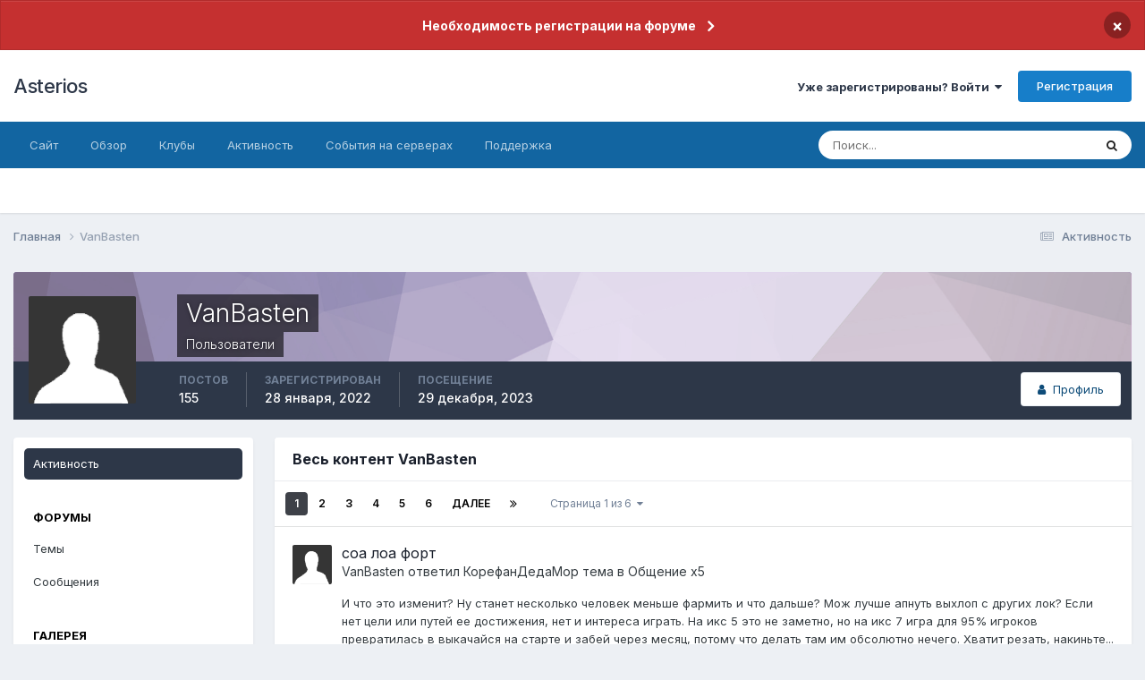

--- FILE ---
content_type: text/html;charset=UTF-8
request_url: https://forum.asterios.tm/profile/305107-vanbasten/content/
body_size: 19378
content:
<!DOCTYPE html>
<html lang="ru-RU" dir="ltr">
	<head>
		<meta charset="utf-8">
		<title>Контент VanBasten - Asterios</title>
		
			<!-- Global site tag (gtag.js) - Google Analytics -->
<script async src="https://www.googletagmanager.com/gtag/js?id=UA-142148172-1"></script>
<script>
  window.dataLayer = window.dataLayer || [];
  function gtag(){dataLayer.push(arguments);}
  gtag('js', new Date());

  gtag('config', 'UA-142148172-1');
</script>

		
		

	<meta name="viewport" content="width=device-width, initial-scale=1">


	
	


	<meta name="twitter:card" content="summary" />




	
		
			
				<meta property="og:site_name" content="Asterios">
			
		
	

	
		
			
				<meta property="og:locale" content="ru_RU">
			
		
	


	
		<link rel="canonical" href="https://forum.asterios.tm/profile/305107-vanbasten/content/" />
	

<link rel="alternate" type="application/rss+xml" title="Вопросы и ответы" href="https://forum.asterios.tm/rss/5-%D0%B2%D0%BE%D0%BF%D1%80%D0%BE%D1%81%D1%8B-%D0%B8-%D0%BE%D1%82%D0%B2%D0%B5%D1%82%D1%8B.xml/" />



<link rel="manifest" href="https://forum.asterios.tm/manifest.webmanifest/">
<meta name="msapplication-config" content="https://forum.asterios.tm/browserconfig.xml/">
<meta name="msapplication-starturl" content="/">
<meta name="application-name" content="Asterios">
<meta name="apple-mobile-web-app-title" content="Asterios">

	<meta name="theme-color" content="#ffffff">






	

	
		
			<link rel="icon" sizes="36x36" href="https://forum.asterios.tm/uploads/monthly_2021_01/android-chrome-36x36.png?v=1730726030">
		
	

	
		
			<link rel="icon" sizes="48x48" href="https://forum.asterios.tm/uploads/monthly_2021_01/android-chrome-48x48.png?v=1730726030">
		
	

	
		
			<link rel="icon" sizes="72x72" href="https://forum.asterios.tm/uploads/monthly_2021_01/android-chrome-72x72.png?v=1730726030">
		
	

	
		
			<link rel="icon" sizes="96x96" href="https://forum.asterios.tm/uploads/monthly_2021_01/android-chrome-96x96.png?v=1730726030">
		
	

	
		
			<link rel="icon" sizes="144x144" href="https://forum.asterios.tm/uploads/monthly_2021_01/android-chrome-144x144.png?v=1730726030">
		
	

	
		
			<link rel="icon" sizes="192x192" href="https://forum.asterios.tm/uploads/monthly_2021_01/android-chrome-192x192.png?v=1730726030">
		
	

	
		
			<link rel="icon" sizes="256x256" href="https://forum.asterios.tm/uploads/monthly_2021_01/android-chrome-256x256.png?v=1730726030">
		
	

	
		
			<link rel="icon" sizes="384x384" href="https://forum.asterios.tm/uploads/monthly_2021_01/android-chrome-384x384.png?v=1730726030">
		
	

	
		
			<link rel="icon" sizes="512x512" href="https://forum.asterios.tm/uploads/monthly_2021_01/android-chrome-512x512.png?v=1730726030">
		
	

	
		
			<meta name="msapplication-square70x70logo" content="https://forum.asterios.tm/uploads/monthly_2021_01/msapplication-square70x70logo.png?v=1730726030"/>
		
	

	
		
			<meta name="msapplication-TileImage" content="https://forum.asterios.tm/uploads/monthly_2021_01/msapplication-TileImage.png?v=1730726030"/>
		
	

	
		
			<meta name="msapplication-square150x150logo" content="https://forum.asterios.tm/uploads/monthly_2021_01/msapplication-square150x150logo.png?v=1730726030"/>
		
	

	
		
			<meta name="msapplication-wide310x150logo" content="https://forum.asterios.tm/uploads/monthly_2021_01/msapplication-wide310x150logo.png?v=1730726030"/>
		
	

	
		
			<meta name="msapplication-square310x310logo" content="https://forum.asterios.tm/uploads/monthly_2021_01/msapplication-square310x310logo.png?v=1730726030"/>
		
	

	
		
			
				<link rel="apple-touch-icon" href="https://forum.asterios.tm/uploads/monthly_2021_01/apple-touch-icon-57x57.png?v=1730726030">
			
		
	

	
		
			
				<link rel="apple-touch-icon" sizes="60x60" href="https://forum.asterios.tm/uploads/monthly_2021_01/apple-touch-icon-60x60.png?v=1730726030">
			
		
	

	
		
			
				<link rel="apple-touch-icon" sizes="72x72" href="https://forum.asterios.tm/uploads/monthly_2021_01/apple-touch-icon-72x72.png?v=1730726030">
			
		
	

	
		
			
				<link rel="apple-touch-icon" sizes="76x76" href="https://forum.asterios.tm/uploads/monthly_2021_01/apple-touch-icon-76x76.png?v=1730726030">
			
		
	

	
		
			
				<link rel="apple-touch-icon" sizes="114x114" href="https://forum.asterios.tm/uploads/monthly_2021_01/apple-touch-icon-114x114.png?v=1730726030">
			
		
	

	
		
			
				<link rel="apple-touch-icon" sizes="120x120" href="https://forum.asterios.tm/uploads/monthly_2021_01/apple-touch-icon-120x120.png?v=1730726030">
			
		
	

	
		
			
				<link rel="apple-touch-icon" sizes="144x144" href="https://forum.asterios.tm/uploads/monthly_2021_01/apple-touch-icon-144x144.png?v=1730726030">
			
		
	

	
		
			
				<link rel="apple-touch-icon" sizes="152x152" href="https://forum.asterios.tm/uploads/monthly_2021_01/apple-touch-icon-152x152.png?v=1730726030">
			
		
	

	
		
			
				<link rel="apple-touch-icon" sizes="180x180" href="https://forum.asterios.tm/uploads/monthly_2021_01/apple-touch-icon-180x180.png?v=1730726030">
			
		
	





<link rel="preload" href="//forum.asterios.tm/applications/core/interface/font/fontawesome-webfont.woff2?v=4.7.0" as="font" crossorigin="anonymous">
		


	<link rel="preconnect" href="https://fonts.googleapis.com">
	<link rel="preconnect" href="https://fonts.gstatic.com" crossorigin>
	
		<link href="https://fonts.googleapis.com/css2?family=Inter:wght@300;400;500;600;700&display=swap" rel="stylesheet">
	



	<link rel='stylesheet' href='https://forum.asterios.tm/uploads/css_built_8/341e4a57816af3ba440d891ca87450ff_framework.css?v=26990a625d1730726397' media='all'>

	<link rel='stylesheet' href='https://forum.asterios.tm/uploads/css_built_8/05e81b71abe4f22d6eb8d1a929494829_responsive.css?v=26990a625d1730726397' media='all'>

	<link rel='stylesheet' href='https://forum.asterios.tm/uploads/css_built_8/20446cf2d164adcc029377cb04d43d17_flags.css?v=26990a625d1730726397' media='all'>

	<link rel='stylesheet' href='https://forum.asterios.tm/uploads/css_built_8/90eb5adf50a8c640f633d47fd7eb1778_core.css?v=26990a625d1730726397' media='all'>

	<link rel='stylesheet' href='https://forum.asterios.tm/uploads/css_built_8/5a0da001ccc2200dc5625c3f3934497d_core_responsive.css?v=26990a625d1730726397' media='all'>

	<link rel='stylesheet' href='https://forum.asterios.tm/uploads/css_built_8/ffdbd8340d5c38a97b780eeb2549bc3f_profiles.css?v=26990a625d1730726397' media='all'>

	<link rel='stylesheet' href='https://forum.asterios.tm/uploads/css_built_8/f2ef08fd7eaff94a9763df0d2e2aaa1f_streams.css?v=26990a625d1730726397' media='all'>

	<link rel='stylesheet' href='https://forum.asterios.tm/uploads/css_built_8/9be4fe0d9dd3ee2160f368f53374cd3f_leaderboard.css?v=26990a625d1730726397' media='all'>

	<link rel='stylesheet' href='https://forum.asterios.tm/uploads/css_built_8/125515e1b6f230e3adf3a20c594b0cea_profiles_responsive.css?v=26990a625d1730726397' media='all'>

	<link rel='stylesheet' href='https://forum.asterios.tm/uploads/css_built_8/85f08a814a02aa8260eec3eab0e3ca47_profile.css?v=26990a625d1730726397' media='all'>





<link rel='stylesheet' href='https://forum.asterios.tm/uploads/css_built_8/258adbb6e4f3e83cd3b355f84e3fa002_custom.css?v=26990a625d1730726397' media='all'>




		
		

	</head>
	<body class="ipsApp ipsApp_front ipsJS_none ipsClearfix" data-controller="core.front.core.app"  data-message=""  data-pageapp="core" data-pagelocation="front" data-pagemodule="members" data-pagecontroller="profile" data-pageid="305107"   >
      <a href="#ipsLayout_mainArea" class="ipsHide" title="Перейти к основному содержанию на этой странице" accesskey="m">Перейти к содержанию</a>
		
			<div id="ipsLayout_header" class="ipsClearfix">
				



<div class='cAnnouncements' data-controller="core.front.core.announcementBanner" >
	
	<div class='cAnnouncementPageTop ipsJS_hide ipsAnnouncement ipsMessage_error' data-announcementId="51">
        
        <a href='https://forum.asterios.tm/announcement/51-%D0%BD%D0%B5%D0%BE%D0%B1%D1%85%D0%BE%D0%B4%D0%B8%D0%BC%D0%BE%D1%81%D1%82%D1%8C-%D1%80%D0%B5%D0%B3%D0%B8%D1%81%D1%82%D1%80%D0%B0%D1%86%D0%B8%D0%B8-%D0%BD%D0%B0-%D1%84%D0%BE%D1%80%D1%83%D0%BC%D0%B5/' data-ipsDialog data-ipsDialog-title="Необходимость регистрации на форуме">Необходимость регистрации на форуме</a>
        

		<a href='#' data-role="dismissAnnouncement">×</a>
	</div>
	
</div>



				<header>
					<div class="ipsLayout_container">
						

<a href='https://forum.asterios.tm/' id='elSiteTitle' accesskey='1'>Asterios</a>

						
							

	<ul id="elUserNav" class="ipsList_inline cSignedOut ipsResponsive_showDesktop">
		
        
		
        
        
            
            <li id="elSignInLink">
                <a href="https://forum.asterios.tm/login/" data-ipsmenu-closeonclick="false" data-ipsmenu id="elUserSignIn">
                    Уже зарегистрированы? Войти  <i class="fa fa-caret-down"></i>
                </a>
                
<div id='elUserSignIn_menu' class='ipsMenu ipsMenu_auto ipsHide'>
	<form accept-charset='utf-8' method='post' action='https://forum.asterios.tm/login/'>
		<input type="hidden" name="csrfKey" value="8342eb2d923bcdea3c8abde95408fc17">
		<input type="hidden" name="ref" value="aHR0cHM6Ly9mb3J1bS5hc3Rlcmlvcy50bS9wcm9maWxlLzMwNTEwNy12YW5iYXN0ZW4vY29udGVudC8=">
		<div data-role="loginForm">
			
			
			
				
<div class="ipsPad ipsForm ipsForm_vertical">
	<h4 class="ipsType_sectionHead">Войти</h4>
	<br><br>
	<ul class='ipsList_reset'>
		<li class="ipsFieldRow ipsFieldRow_noLabel ipsFieldRow_fullWidth">
			
			
				<input type="text" placeholder="Отображаемое имя или email адрес" name="auth" autocomplete="email">
			
		</li>
		<li class="ipsFieldRow ipsFieldRow_noLabel ipsFieldRow_fullWidth">
			<input type="password" placeholder="Пароль" name="password" autocomplete="current-password">
		</li>
		<li class="ipsFieldRow ipsFieldRow_checkbox ipsClearfix">
			<span class="ipsCustomInput">
				<input type="checkbox" name="remember_me" id="remember_me_checkbox" value="1" checked aria-checked="true">
				<span></span>
			</span>
			<div class="ipsFieldRow_content">
				<label class="ipsFieldRow_label" for="remember_me_checkbox">Запомнить</label>
				<span class="ipsFieldRow_desc">Не рекомендуется для компьютеров с общим доступом</span>
			</div>
		</li>
		<li class="ipsFieldRow ipsFieldRow_fullWidth">
			<button type="submit" name="_processLogin" value="usernamepassword" class="ipsButton ipsButton_primary ipsButton_small" id="elSignIn_submit">Войти</button>
			
				<p class="ipsType_right ipsType_small">
					
						<a href='https://forum.asterios.tm/lostpassword/' data-ipsDialog data-ipsDialog-title='Забыли пароль?'>
					
					Забыли пароль?</a>
				</p>
			
		</li>
	</ul>
</div>
			
		</div>
	</form>
</div>
            </li>
            
        
		
			<li>
				
					<a href="https://forum.asterios.tm/register/"  id="elRegisterButton" class="ipsButton ipsButton_normal ipsButton_primary">Регистрация</a>
				
			</li>
		
	</ul>

							
<ul class='ipsMobileHamburger ipsList_reset ipsResponsive_hideDesktop'>
	<li data-ipsDrawer data-ipsDrawer-drawerElem='#elMobileDrawer'>
		<a href='#' >
			
			
				
			
			
			
			<i class='fa fa-navicon'></i>
		</a>
	</li>
</ul>
						
					</div>
				</header>
				

	<nav data-controller='core.front.core.navBar' class=' ipsResponsive_showDesktop'>
		<div class='ipsNavBar_primary ipsLayout_container '>
			<ul data-role="primaryNavBar" class='ipsClearfix'>
				


	
		
		
		<li  id='elNavSecondary_14' data-role="navBarItem" data-navApp="core" data-navExt="CustomItem">
			
			
				<a href="https://ru.asterios.tm"  data-navItem-id="14" >
					Сайт<span class='ipsNavBar_active__identifier'></span>
				</a>
			
			
				<ul class='ipsNavBar_secondary ipsHide' data-role='secondaryNavBar'>
					


	
		
		
		<li  id='elNavSecondary_15' data-role="navBarItem" data-navApp="core" data-navExt="CustomItem">
			
			
				<a href="https://ru.asterios.tm/index.php?cmd=account" target='_blank' rel="noopener" data-navItem-id="15" >
					Аккаунт и пароль<span class='ipsNavBar_active__identifier'></span>
				</a>
			
			
		</li>
	
	

	
		
		
		<li  id='elNavSecondary_18' data-role="navBarItem" data-navApp="core" data-navExt="CustomItem">
			
			
				<a href="https://ru.asterios.tm/index.php?cmd=bd" target='_blank' rel="noopener" data-navItem-id="18" >
					База знаний<span class='ipsNavBar_active__identifier'></span>
				</a>
			
			
		</li>
	
	

	
		
		
		<li  id='elNavSecondary_19' data-role="navBarItem" data-navApp="core" data-navExt="CustomItem">
			
			
				<a href="https://ru.asterios.tm/index.php?cmd=shop" target='_blank' rel="noopener" data-navItem-id="19" >
					Магазин<span class='ipsNavBar_active__identifier'></span>
				</a>
			
			
		</li>
	
	

	
		
		
		<li  id='elNavSecondary_20' data-role="navBarItem" data-navApp="core" data-navExt="CustomItem">
			
			
				<a href="https://ru.asterios.tm/index.php?cmd=bonus" target='_blank' rel="noopener" data-navItem-id="20" >
					Получить бонус<span class='ipsNavBar_active__identifier'></span>
				</a>
			
			
		</li>
	
	

					<li class='ipsHide' id='elNavigationMore_14' data-role='navMore'>
						<a href='#' data-ipsMenu data-ipsMenu-appendTo='#elNavigationMore_14' id='elNavigationMore_14_dropdown'>Больше <i class='fa fa-caret-down'></i></a>
						<ul class='ipsHide ipsMenu ipsMenu_auto' id='elNavigationMore_14_dropdown_menu' data-role='moreDropdown'></ul>
					</li>
				</ul>
			
		</li>
	
	

	
		
		
		<li  id='elNavSecondary_1' data-role="navBarItem" data-navApp="core" data-navExt="CustomItem">
			
			
				<a href="https://forum.asterios.tm"  data-navItem-id="1" >
					Обзор<span class='ipsNavBar_active__identifier'></span>
				</a>
			
			
				<ul class='ipsNavBar_secondary ipsHide' data-role='secondaryNavBar'>
					


	
		
		
		<li  id='elNavSecondary_3' data-role="navBarItem" data-navApp="forums" data-navExt="Forums">
			
			
				<a href="https://forum.asterios.tm"  data-navItem-id="3" >
					Форумы<span class='ipsNavBar_active__identifier'></span>
				</a>
			
			
		</li>
	
	

	
		
		
		<li  id='elNavSecondary_4' data-role="navBarItem" data-navApp="gallery" data-navExt="Gallery">
			
			
				<a href="https://forum.asterios.tm/gallery/"  data-navItem-id="4" >
					Галерея<span class='ipsNavBar_active__identifier'></span>
				</a>
			
			
		</li>
	
	

	
		
		
		<li  id='elNavSecondary_5' data-role="navBarItem" data-navApp="core" data-navExt="CustomItem">
			
			
				<a href="https://forum.asterios.tm/forum/19/"  data-navItem-id="5" >
					Правила<span class='ipsNavBar_active__identifier'></span>
				</a>
			
			
		</li>
	
	

	
		
		
		<li  id='elNavSecondary_7' data-role="navBarItem" data-navApp="core" data-navExt="OnlineUsers">
			
			
				<a href="https://forum.asterios.tm/online/"  data-navItem-id="7" >
					Пользователи онлайн<span class='ipsNavBar_active__identifier'></span>
				</a>
			
			
		</li>
	
	

	
		
		
		<li  id='elNavSecondary_26' data-role="navBarItem" data-navApp="core" data-navExt="StaffDirectory">
			
			
				<a href="https://forum.asterios.tm/staff/"  data-navItem-id="26" >
					Модераторы<span class='ipsNavBar_active__identifier'></span>
				</a>
			
			
		</li>
	
	

					<li class='ipsHide' id='elNavigationMore_1' data-role='navMore'>
						<a href='#' data-ipsMenu data-ipsMenu-appendTo='#elNavigationMore_1' id='elNavigationMore_1_dropdown'>Больше <i class='fa fa-caret-down'></i></a>
						<ul class='ipsHide ipsMenu ipsMenu_auto' id='elNavigationMore_1_dropdown_menu' data-role='moreDropdown'></ul>
					</li>
				</ul>
			
		</li>
	
	

	
		
		
		<li  id='elNavSecondary_90' data-role="navBarItem" data-navApp="core" data-navExt="Clubs">
			
			
				<a href="https://forum.asterios.tm/clubs/"  data-navItem-id="90" >
					Клубы<span class='ipsNavBar_active__identifier'></span>
				</a>
			
			
		</li>
	
	

	
		
		
		<li  id='elNavSecondary_2' data-role="navBarItem" data-navApp="core" data-navExt="CustomItem">
			
			
				<a href="https://forum.asterios.tm/discover/"  data-navItem-id="2" >
					Активность<span class='ipsNavBar_active__identifier'></span>
				</a>
			
			
				<ul class='ipsNavBar_secondary ipsHide' data-role='secondaryNavBar'>
					


	
		
		
		<li  id='elNavSecondary_8' data-role="navBarItem" data-navApp="core" data-navExt="AllActivity">
			
			
				<a href="https://forum.asterios.tm/discover/"  data-navItem-id="8" >
					Активность<span class='ipsNavBar_active__identifier'></span>
				</a>
			
			
		</li>
	
	

	
		
		
		<li  id='elNavSecondary_9' data-role="navBarItem" data-navApp="core" data-navExt="YourActivityStreams">
			
			
				<a href="#"  data-navItem-id="9" >
					Ленты моей активности<span class='ipsNavBar_active__identifier'></span>
				</a>
			
			
		</li>
	
	

	
		
		
		<li  id='elNavSecondary_10' data-role="navBarItem" data-navApp="core" data-navExt="YourActivityStreamsItem">
			
			
				<a href="https://forum.asterios.tm/discover/unread/"  data-navItem-id="10" >
					Непрочитанное<span class='ipsNavBar_active__identifier'></span>
				</a>
			
			
		</li>
	
	

	
		
		
		<li  id='elNavSecondary_11' data-role="navBarItem" data-navApp="core" data-navExt="YourActivityStreamsItem">
			
			
				<a href="https://forum.asterios.tm/discover/content-started/"  data-navItem-id="11" >
					Созданный мной контент<span class='ipsNavBar_active__identifier'></span>
				</a>
			
			
		</li>
	
	

	
		
		
		<li  id='elNavSecondary_12' data-role="navBarItem" data-navApp="core" data-navExt="Search">
			
			
				<a href="https://forum.asterios.tm/search/"  data-navItem-id="12" >
					Поиск<span class='ipsNavBar_active__identifier'></span>
				</a>
			
			
		</li>
	
	

					<li class='ipsHide' id='elNavigationMore_2' data-role='navMore'>
						<a href='#' data-ipsMenu data-ipsMenu-appendTo='#elNavigationMore_2' id='elNavigationMore_2_dropdown'>Больше <i class='fa fa-caret-down'></i></a>
						<ul class='ipsHide ipsMenu ipsMenu_auto' id='elNavigationMore_2_dropdown_menu' data-role='moreDropdown'></ul>
					</li>
				</ul>
			
		</li>
	
	

	
		
		
		<li  id='elNavSecondary_30' data-role="navBarItem" data-navApp="core" data-navExt="CustomItem">
			
			
				<a href="https://forum.asterios.tm/topic/465024-rss/"  data-navItem-id="30" >
					События на серверах<span class='ipsNavBar_active__identifier'></span>
				</a>
			
			
				<ul class='ipsNavBar_secondary ipsHide' data-role='secondaryNavBar'>
					


	
		
		
		<li  id='elNavSecondary_34' data-role="navBarItem" data-navApp="core" data-navExt="CustomItem">
			
			
				<a href="https://ru.asterios.tm/index.php?cmd=rss&amp;serv=3&amp;filter=all" target='_blank' rel="noopener" data-navItem-id="34" >
					x1 Prime<span class='ipsNavBar_active__identifier'></span>
				</a>
			
			
		</li>
	
	

	
	

	
		
		
		<li  id='elNavSecondary_33' data-role="navBarItem" data-navApp="core" data-navExt="CustomItem">
			
			
				<a href="https://ru.asterios.tm/index.php?cmd=rss&amp;serv=6" target='_blank' rel="noopener" data-navItem-id="33" >
					x3 Medea<span class='ipsNavBar_active__identifier'></span>
				</a>
			
			
		</li>
	
	

	
		
		
		<li  id='elNavSecondary_31' data-role="navBarItem" data-navApp="core" data-navExt="CustomItem">
			
			
				<a href="https://ru.asterios.tm/index.php?cmd=rss&amp;serv=0" target='_blank' rel="noopener" data-navItem-id="31" >
					x5 Asterios<span class='ipsNavBar_active__identifier'></span>
				</a>
			
			
		</li>
	
	

	
	

	
		
		
		<li  id='elNavSecondary_32' data-role="navBarItem" data-navApp="core" data-navExt="CustomItem">
			
			
				<a href="https://ru.asterios.tm/index.php?cmd=rss&amp;serv=2" target='_blank' rel="noopener" data-navItem-id="32" >
					x55 Hunter<span class='ipsNavBar_active__identifier'></span>
				</a>
			
			
		</li>
	
	

					<li class='ipsHide' id='elNavigationMore_30' data-role='navMore'>
						<a href='#' data-ipsMenu data-ipsMenu-appendTo='#elNavigationMore_30' id='elNavigationMore_30_dropdown'>Больше <i class='fa fa-caret-down'></i></a>
						<ul class='ipsHide ipsMenu ipsMenu_auto' id='elNavigationMore_30_dropdown_menu' data-role='moreDropdown'></ul>
					</li>
				</ul>
			
		</li>
	
	

	
		
		
		<li  id='elNavSecondary_59' data-role="navBarItem" data-navApp="nexus" data-navExt="Support">
			
			
				<a href="https://forum.asterios.tm/support/"  data-navItem-id="59" >
					Поддержка<span class='ipsNavBar_active__identifier'></span>
				</a>
			
			
				<ul class='ipsNavBar_secondary ipsHide' data-role='secondaryNavBar'>
					


	
		
		
		<li  id='elNavSecondary_60' data-role="navBarItem" data-navApp="core" data-navExt="CustomItem">
			
			
				<a href="https://forum.asterios.tm/forum/82/"  data-navItem-id="60" >
					Решение проблем с игрой<span class='ipsNavBar_active__identifier'></span>
				</a>
			
			
		</li>
	
	

	
		
		
		<li  id='elNavSecondary_57' data-role="navBarItem" data-navApp="core" data-navExt="CustomItem">
			
			
				<a href="https://forum.asterios.tm/forum/10/"  data-navItem-id="57" >
					Сайт и форум<span class='ipsNavBar_active__identifier'></span>
				</a>
			
			
		</li>
	
	

	
		
		
		<li  id='elNavSecondary_80' data-role="navBarItem" data-navApp="core" data-navExt="CustomItem">
			
			
				<a href="https://forum.asterios.tm/donate/"  data-navItem-id="80" >
					Платежи<span class='ipsNavBar_active__identifier'></span>
				</a>
			
			
		</li>
	
	

	
		
		
		<li  id='elNavSecondary_79' data-role="navBarItem" data-navApp="core" data-navExt="CustomItem">
			
			
				<a href="https://forum.asterios.tm/support/"  data-navItem-id="79" >
					Система поддержки<span class='ipsNavBar_active__identifier'></span>
				</a>
			
			
		</li>
	
	

	
		
		
		<li  id='elNavSecondary_68' data-role="navBarItem" data-navApp="cms" data-navExt="Pages">
			
			
				<a href="https://forum.asterios.tm/tracker/"  data-navItem-id="68" >
					Багтрекер<span class='ipsNavBar_active__identifier'></span>
				</a>
			
			
		</li>
	
	

					<li class='ipsHide' id='elNavigationMore_59' data-role='navMore'>
						<a href='#' data-ipsMenu data-ipsMenu-appendTo='#elNavigationMore_59' id='elNavigationMore_59_dropdown'>Больше <i class='fa fa-caret-down'></i></a>
						<ul class='ipsHide ipsMenu ipsMenu_auto' id='elNavigationMore_59_dropdown_menu' data-role='moreDropdown'></ul>
					</li>
				</ul>
			
		</li>
	
	

	
	

	
	

				<li class='ipsHide' id='elNavigationMore' data-role='navMore'>
					<a href='#' data-ipsMenu data-ipsMenu-appendTo='#elNavigationMore' id='elNavigationMore_dropdown'>Больше</a>
					<ul class='ipsNavBar_secondary ipsHide' data-role='secondaryNavBar'>
						<li class='ipsHide' id='elNavigationMore_more' data-role='navMore'>
							<a href='#' data-ipsMenu data-ipsMenu-appendTo='#elNavigationMore_more' id='elNavigationMore_more_dropdown'>Больше <i class='fa fa-caret-down'></i></a>
							<ul class='ipsHide ipsMenu ipsMenu_auto' id='elNavigationMore_more_dropdown_menu' data-role='moreDropdown'></ul>
						</li>
					</ul>
				</li>
			</ul>
			

	<div id="elSearchWrapper">
		<div id='elSearch' data-controller="core.front.core.quickSearch">
			<form accept-charset='utf-8' action='//forum.asterios.tm/search/?do=quicksearch' method='post'>
                <input type='search' id='elSearchField' placeholder='Поиск...' name='q' autocomplete='off' aria-label='Поиск'>
                <details class='cSearchFilter'>
                    <summary class='cSearchFilter__text'></summary>
                    <ul class='cSearchFilter__menu'>
                        
                        <li><label><input type="radio" name="type" value="all"  checked><span class='cSearchFilter__menuText'>Везде</span></label></li>
                        
                        
                            <li><label><input type="radio" name="type" value="forums_topic"><span class='cSearchFilter__menuText'>Темы</span></label></li>
                        
                            <li><label><input type="radio" name="type" value="gallery_image"><span class='cSearchFilter__menuText'>Изображения</span></label></li>
                        
                            <li><label><input type="radio" name="type" value="gallery_album_item"><span class='cSearchFilter__menuText'>Альбомы</span></label></li>
                        
                            <li><label><input type="radio" name="type" value="cms_pages_pageitem"><span class='cSearchFilter__menuText'>Страницы</span></label></li>
                        
                            <li><label><input type="radio" name="type" value="cms_records2"><span class='cSearchFilter__menuText'>Трекер</span></label></li>
                        
                            <li><label><input type="radio" name="type" value="core_members"><span class='cSearchFilter__menuText'>Пользователи</span></label></li>
                        
                    </ul>
                </details>
				<button class='cSearchSubmit' type="submit" aria-label='Поиск'><i class="fa fa-search"></i></button>
			</form>
		</div>
	</div>

		</div>
	</nav>

				
<ul id='elMobileNav' class='ipsResponsive_hideDesktop' data-controller='core.front.core.mobileNav'>
	
		
			<li id='elMobileBreadcrumb'>
				<a href='https://forum.asterios.tm/'>
					<span>Главная</span>
				</a>
			</li>
		
	
	
	
	<li >
		<a data-action="defaultStream" href='https://forum.asterios.tm/discover/'><i class="fa fa-newspaper-o" aria-hidden="true"></i></a>
	</li>

	

	
		<li class='ipsJS_show'>
			<a href='https://forum.asterios.tm/search/'><i class='fa fa-search'></i></a>
		</li>
	
</ul>
			</div>
		
		<main id="ipsLayout_body" class="ipsLayout_container">
			<div id="ipsLayout_contentArea">
				<div id="ipsLayout_contentWrapper">
					
<nav class='ipsBreadcrumb ipsBreadcrumb_top ipsFaded_withHover'>
	

	<ul class='ipsList_inline ipsPos_right'>
		
		<li >
			<a data-action="defaultStream" class='ipsType_light '  href='https://forum.asterios.tm/discover/'><i class="fa fa-newspaper-o" aria-hidden="true"></i> <span>Активность</span></a>
		</li>
		
	</ul>

	<ul data-role="breadcrumbList">
		<li>
			<a title="Главная" href='https://forum.asterios.tm/'>
				<span>Главная <i class='fa fa-angle-right'></i></span>
			</a>
		</li>
		
		
			<li>
				
					<a href='https://forum.asterios.tm/profile/305107-vanbasten/'>
						<span>VanBasten </span>
					</a>
				
			</li>
		
	</ul>
</nav>
					
					<div id="ipsLayout_mainArea">
						
						
						
						

	




						


<div data-controller='core.front.profile.main' id='elProfileUserContent'>
	

<header data-role="profileHeader">
    <div class='ipsPageHead_special cProfileHeaderMinimal' id='elProfileHeader' data-controller='core.global.core.coverPhoto' data-url="https://forum.asterios.tm/profile/305107-vanbasten/?csrfKey=8342eb2d923bcdea3c8abde95408fc17" data-coverOffset='0'>
        
        <div class='ipsCoverPhoto_container' style="background-color: hsl(268, 100%, 80% )">
            <img src='https://forum.asterios.tm/uploads/set_resources_8/84c1e40ea0e759e3f1505eb1788ddf3c_pattern.png' class='ipsCoverPhoto_photo' data-action="toggleCoverPhoto" alt=''>
        </div>
        
        
        <div class='ipsColumns ipsColumns_collapsePhone' data-hideOnCoverEdit>
            <div class='ipsColumn ipsColumn_fixed ipsColumn_narrow ipsPos_center' id='elProfilePhoto'>
                
                <span class='ipsUserPhoto ipsUserPhoto_xlarge'>
						<img src='https://forum.asterios.tm/uploads/set_resources_8/84c1e40ea0e759e3f1505eb1788ddf3c_default_photo.png' alt=''>
					</span>
                
                
            </div>
            <div class='ipsColumn ipsColumn_fluid'>
                <div class='ipsPos_left ipsPad cProfileHeader_name ipsType_normal'>
                    <h1 class='ipsType_reset ipsPageHead_barText'>
                        VanBasten

                        
                        
                    </h1>
                    <span>
						<span class='ipsPageHead_barText'><span style='color:#'>Пользователи</span></span>
					</span>
                </div>
                
                <ul class='ipsList_inline ipsPad ipsResponsive_hidePhone ipsResponsive_block ipsPos_left'>
                    
                    <li>

<div data-followApp='core' data-followArea='member' data-followID='305107'  data-controller='core.front.core.followButton'>
	
		

	
</div></li>
                    
                    
                </ul>
                
            </div>
        </div>
    </div>

    <div class='ipsGrid ipsAreaBackground ipsPad ipsResponsive_showPhone ipsResponsive_block'>
        
        
        

        
        
        <div data-role='switchView' class='ipsGrid_span12'>
            <div data-action="goToProfile" data-type='phone' class=''>
                <a href='https://forum.asterios.tm/profile/305107-vanbasten/' class='ipsButton ipsButton_veryLight ipsButton_small ipsButton_fullWidth' title="Профиль VanBasten"><i class='fa fa-user'></i></a>
            </div>
            <div data-action="browseContent" data-type='phone' class='ipsHide'>
                <a href="https://forum.asterios.tm/profile/305107-vanbasten/content/" rel="nofollow" class='ipsButton ipsButton_veryLight ipsButton_small ipsButton_fullWidth'  title="Контент VanBasten"><i class='fa fa-newspaper-o'></i></a>
            </div>
        </div>
    </div>

    <div id='elProfileStats' class='ipsClearfix sm:ipsPadding ipsResponsive_pull'>
        <div data-role='switchView' class='ipsResponsive_hidePhone ipsPos_right'>
            <a href='https://forum.asterios.tm/profile/305107-vanbasten/' class='ipsButton ipsButton_veryLight ipsButton_small ipsPos_right ' data-action="goToProfile" data-type='full' title="Профиль VanBasten"><i class='fa fa-user'></i> <span class='ipsResponsive_showDesktop ipsResponsive_inline'>&nbsp;Профиль</span></a>
            <a href="https://forum.asterios.tm/profile/305107-vanbasten/content/" rel="nofollow" class='ipsButton ipsButton_veryLight ipsButton_small ipsPos_right ipsHide' data-action="browseContent" data-type='full' title="Контент VanBasten"><i class='fa fa-newspaper-o'></i> <span class='ipsResponsive_showDesktop ipsResponsive_inline'>&nbsp;Обзор контента</span></a>
        </div>
        <ul class='ipsList_reset ipsFlex ipsFlex-ai:center ipsFlex-fw:wrap ipsPos_left ipsResponsive_noFloat'>
            <li>
                <h4 class='ipsType_minorHeading'>Постов</h4>
                155
            </li>
            <li>
                <h4 class='ipsType_minorHeading'>Зарегистрирован</h4>
                <time datetime='2022-01-28T02:17:49Z' title='28.01.2022 02:17' data-short='3 г'>28 января, 2022</time>
            </li>
            
            <li>
                <h4 class='ipsType_minorHeading'>Посещение</h4>
                <span>
					
                    <time datetime='2023-12-29T04:06:56Z' title='29.12.2023 04:06' data-short='2 г'>29 декабря, 2023</time>
				</span>
            </li>
            
            
        </ul>
    </div>
</header>
	<div data-role="profileContent" class='ipsSpacer_top'>

		<div class="ipsColumns ipsColumns_collapsePhone">
			<div class="ipsColumn ipsColumn_wide">
				<div class='ipsPadding:half ipsBox'>
					<div class="ipsSideMenu" data-ipsTabBar data-ipsTabBar-contentArea='#elUserContent' data-ipsTabBar-itemselector=".ipsSideMenu_item" data-ipsTabBar-activeClass="ipsSideMenu_itemActive" data-ipsSideMenu>
						<h3 class="ipsSideMenu_mainTitle ipsAreaBackground_light ipsType_medium">
							<a href="#user_content" class="ipsPad_double" data-action="openSideMenu"><i class="fa fa-bars"></i> &nbsp;Тип контента&nbsp;<i class="fa fa-caret-down"></i></a>
						</h3>
						<div>
							<ul class="ipsSideMenu_list">
								<li><a href="https://forum.asterios.tm/profile/305107-vanbasten/content/?change_section=1" class="ipsSideMenu_item ipsSideMenu_itemActive">Активность</a></li>
							</ul>
							
								<h4 class='ipsSideMenu_subTitle'>Форумы</h4>
								<ul class="ipsSideMenu_list">
									
										<li><a href="https://forum.asterios.tm/profile/305107-vanbasten/content/?type=forums_topic&amp;change_section=1" class="ipsSideMenu_item ">Темы</a></li>
									
										<li><a href="https://forum.asterios.tm/profile/305107-vanbasten/content/?type=forums_topic_post&amp;change_section=1" class="ipsSideMenu_item ">Сообщения</a></li>
									
								</ul>
							
								<h4 class='ipsSideMenu_subTitle'>Галерея</h4>
								<ul class="ipsSideMenu_list">
									
										<li><a href="https://forum.asterios.tm/profile/305107-vanbasten/content/?type=gallery_image&amp;change_section=1" class="ipsSideMenu_item ">Изображения</a></li>
									
										<li><a href="https://forum.asterios.tm/profile/305107-vanbasten/content/?type=gallery_image_comment&amp;change_section=1" class="ipsSideMenu_item ">Комментарии к изображению</a></li>
									
										<li><a href="https://forum.asterios.tm/profile/305107-vanbasten/content/?type=gallery_album_item&amp;change_section=1" class="ipsSideMenu_item ">Альбомы</a></li>
									
										<li><a href="https://forum.asterios.tm/profile/305107-vanbasten/content/?type=gallery_album_comment&amp;change_section=1" class="ipsSideMenu_item ">Комментарии альбома</a></li>
									
								</ul>
							
								<h4 class='ipsSideMenu_subTitle'>Исправление ошибок</h4>
								<ul class="ipsSideMenu_list">
									
										<li><a href="https://forum.asterios.tm/profile/305107-vanbasten/content/?type=cms_records2&amp;change_section=1" class="ipsSideMenu_item ">Трекер</a></li>
									
										<li><a href="https://forum.asterios.tm/profile/305107-vanbasten/content/?type=cms_records_comment2&amp;change_section=1" class="ipsSideMenu_item ">Баг Комментарии</a></li>
									
								</ul>
							
						</div>			
					</div>
				</div>
			</div>
			<div class="ipsColumn ipsColumn_fluid" id='elUserContent'>
				
<div class='ipsBox'>
	<h2 class='ipsType_sectionTitle ipsType_reset'>Весь контент VanBasten</h2>
	

<div data-baseurl="https://forum.asterios.tm/profile/305107-vanbasten/content/?all_activity=1&amp;page=1" data-resort="listResort" data-tableid="topics" data-controller="core.global.core.table">
	<div data-role="tableRows">
		
			<div class="ipsButtonBar ipsPad_half ipsClearfix ipsClear" data-role="tablePagination">
				<ul class='ipsPagination' id='elPagination_07c5c838a067c84a37b7d929588b10fa_474068909' data-ipsPagination-seoPagination='true' data-pages='6' data-ipsPagination  data-ipsPagination-pages="6" data-ipsPagination-perPage='25'>
		
			
				<li class='ipsPagination_first ipsPagination_inactive'><a href='https://forum.asterios.tm/profile/305107-vanbasten/content/?all_activity=1' rel="first" data-page='1' data-ipsTooltip title='Первая страница'><i class='fa fa-angle-double-left'></i></a></li>
				<li class='ipsPagination_prev ipsPagination_inactive'><a href='https://forum.asterios.tm/profile/305107-vanbasten/content/?all_activity=1' rel="prev" data-page='0' data-ipsTooltip title='Предыдущая страница'>Назад</a></li>
			
			<li class='ipsPagination_page ipsPagination_active'><a href='https://forum.asterios.tm/profile/305107-vanbasten/content/?all_activity=1' data-page='1'>1</a></li>
			
				
					<li class='ipsPagination_page'><a href='https://forum.asterios.tm/profile/305107-vanbasten/content/page/2/?all_activity=1' data-page='2'>2</a></li>
				
					<li class='ipsPagination_page'><a href='https://forum.asterios.tm/profile/305107-vanbasten/content/page/3/?all_activity=1' data-page='3'>3</a></li>
				
					<li class='ipsPagination_page'><a href='https://forum.asterios.tm/profile/305107-vanbasten/content/page/4/?all_activity=1' data-page='4'>4</a></li>
				
					<li class='ipsPagination_page'><a href='https://forum.asterios.tm/profile/305107-vanbasten/content/page/5/?all_activity=1' data-page='5'>5</a></li>
				
					<li class='ipsPagination_page'><a href='https://forum.asterios.tm/profile/305107-vanbasten/content/page/6/?all_activity=1' data-page='6'>6</a></li>
				
				<li class='ipsPagination_next'><a href='https://forum.asterios.tm/profile/305107-vanbasten/content/page/2/?all_activity=1' rel="next" data-page='2' data-ipsTooltip title='Следующая страница'>Далее</a></li>
				<li class='ipsPagination_last'><a href='https://forum.asterios.tm/profile/305107-vanbasten/content/page/6/?all_activity=1' rel="last" data-page='6' data-ipsTooltip title='Последняя страница'><i class='fa fa-angle-double-right'></i></a></li>
			
			
				<li class='ipsPagination_pageJump'>
					<a href='#' data-ipsMenu data-ipsMenu-closeOnClick='false' data-ipsMenu-appendTo='#elPagination_07c5c838a067c84a37b7d929588b10fa_474068909' id='elPagination_07c5c838a067c84a37b7d929588b10fa_474068909_jump'>Страница 1 из 6 &nbsp;<i class='fa fa-caret-down'></i></a>
					<div class='ipsMenu ipsMenu_narrow ipsPadding ipsHide' id='elPagination_07c5c838a067c84a37b7d929588b10fa_474068909_jump_menu'>
						<form accept-charset='utf-8' method='post' action='https://forum.asterios.tm/profile/305107-vanbasten/content/?all_activity=1' data-role="pageJump" data-baseUrl='#'>
							<ul class='ipsForm ipsForm_horizontal'>
								<li class='ipsFieldRow'>
									<input type='number' min='1' max='6' placeholder='Номер страницы' class='ipsField_fullWidth' name='page'>
								</li>
								<li class='ipsFieldRow ipsFieldRow_fullWidth'>
									<input type='submit' class='ipsButton_fullWidth ipsButton ipsButton_verySmall ipsButton_primary' value='Поехали'>
								</li>
							</ul>
						</form>
					</div>
				</li>
			
		
	</ul>
			</div>
		
		<ol class='ipsDataList ipsDataList_large cSearchActivity ipsStream ipsPad'>
			
				

<li class='ipsStreamItem ipsStreamItem_contentBlock ipsStreamItem_expanded ipsAreaBackground_reset ipsPad  ' data-role='activityItem' data-timestamp='1703553357'>
	<div class='ipsStreamItem_container ipsClearfix'>
		
			
			<div class='ipsStreamItem_header ipsPhotoPanel ipsPhotoPanel_mini'>
								
					<span class='ipsStreamItem_contentType' data-ipsTooltip title='Сообщение'><i class='fa fa-comment'></i></span>
				
				

	<a href="https://forum.asterios.tm/profile/305107-vanbasten/" rel="nofollow" data-ipsHover data-ipsHover-target="https://forum.asterios.tm/profile/305107-vanbasten/?do=hovercard" class="ipsUserPhoto ipsUserPhoto_mini" title="Перейти в профиль VanBasten">
		<img src='https://forum.asterios.tm/uploads/set_resources_8/84c1e40ea0e759e3f1505eb1788ddf3c_default_photo.png' alt='VanBasten' loading="lazy">
	</a>

				<div class=''>
					
					<h2 class='ipsType_reset ipsStreamItem_title ipsContained_container ipsStreamItem_titleSmall'>
						
						
						<span class='ipsType_break ipsContained'>
							<a href='https://forum.asterios.tm/topic/594388-soa-loa-fort/?do=findComment&amp;comment=9673887' data-linkType="link" data-searchable> соа лоа форт</a>
						</span>
						
					</h2>
					
						<p class='ipsType_reset ipsStreamItem_status ipsType_blendLinks'>
							
<a href='https://forum.asterios.tm/profile/305107-vanbasten/' rel="nofollow" data-ipsHover data-ipsHover-width="370" data-ipsHover-target='https://forum.asterios.tm/profile/305107-vanbasten/?do=hovercard' title="Перейти в профиль VanBasten" class="ipsType_break">VanBasten</a> ответил 
<a href='https://forum.asterios.tm/profile/237761-%D0%BA%D0%BE%D1%80%D0%B5%D1%84%D0%B0%D0%BD%D0%B4%D0%B5%D0%B4%D0%B0%D0%BC%D0%BE%D1%80/' rel="nofollow" data-ipsHover data-ipsHover-width="370" data-ipsHover-target='https://forum.asterios.tm/profile/237761-%D0%BA%D0%BE%D1%80%D0%B5%D1%84%D0%B0%D0%BD%D0%B4%D0%B5%D0%B4%D0%B0%D0%BC%D0%BE%D1%80/?do=hovercard' title="Перейти в профиль КорефанДедаМор" class="ipsType_break">КорефанДедаМор</a> тема в <a href='https://forum.asterios.tm/forum/125-%D0%BE%D0%B1%D1%89%D0%B5%D0%BD%D0%B8%D0%B5-x5/'>Общение x5</a>
						</p>
					
					
						
					
				</div>
			</div>
			
				<div class='ipsStreamItem_snippet ipsType_break'>
					
					 	

	<div class='ipsType_richText ipsContained ipsType_medium'>
		<div data-ipsTruncate data-ipsTruncate-type='remove' data-ipsTruncate-size='3 lines' data-ipsTruncate-watch='false'>
			И что это изменит? Ну станет несколько человек меньше фармить и что дальше? Мож лучше апнуть выхлоп с других лок? Если нет цели или путей ее достижения, нет и интереса играть. На икс 5 это не заметно, но на икс 7 игра для 95% игроков превратилась в выкачайся на старте и забей через месяц, потому что делать там им обсолютно нечего. Хватит резать, накиньте людям контента.
		</div>
	</div>


					
				</div>
				<ul class='ipsList_inline ipsStreamItem_meta ipsGap:1'>
					<li class='ipsType_light ipsType_medium'>
						<a rel="nofollow" href='https://forum.asterios.tm/topic/594388-soa-loa-fort/?do=findComment&amp;comment=9673887' class='ipsType_blendLinks'><i class='fa fa-clock-o'></i> <time datetime='2023-12-26T01:15:57Z' title='26.12.2023 01:15' data-short='2 г'>26 декабря, 2023</time></a>
					</li>
					
						<li class='ipsType_light ipsType_medium'>
							<a href='https://forum.asterios.tm/topic/594388-soa-loa-fort/?do=findComment&amp;comment=9673887' class='ipsType_blendLinks'>
								
									<i class='fa fa-comment'></i> 91 ответ
								
							</a>
						</li>
					
					
					
				</ul>
			
		
	</div>
</li>
			
				

<li class='ipsStreamItem ipsStreamItem_contentBlock ipsStreamItem_expanded ipsAreaBackground_reset ipsPad  ' data-role='activityItem' data-timestamp='1703467080'>
	<div class='ipsStreamItem_container ipsClearfix'>
		
			
			<div class='ipsStreamItem_header ipsPhotoPanel ipsPhotoPanel_mini'>
								
					<span class='ipsStreamItem_contentType' data-ipsTooltip title='Сообщение'><i class='fa fa-comment'></i></span>
				
				

	<a href="https://forum.asterios.tm/profile/305107-vanbasten/" rel="nofollow" data-ipsHover data-ipsHover-target="https://forum.asterios.tm/profile/305107-vanbasten/?do=hovercard" class="ipsUserPhoto ipsUserPhoto_mini" title="Перейти в профиль VanBasten">
		<img src='https://forum.asterios.tm/uploads/set_resources_8/84c1e40ea0e759e3f1505eb1788ddf3c_default_photo.png' alt='VanBasten' loading="lazy">
	</a>

				<div class=''>
					
					<h2 class='ipsType_reset ipsStreamItem_title ipsContained_container ipsStreamItem_titleSmall'>
						
						
						<span class='ipsType_break ipsContained'>
							<a href='https://forum.asterios.tm/topic/594388-soa-loa-fort/?do=findComment&amp;comment=9673395' data-linkType="link" data-searchable> соа лоа форт</a>
						</span>
						
					</h2>
					
						<p class='ipsType_reset ipsStreamItem_status ipsType_blendLinks'>
							
<a href='https://forum.asterios.tm/profile/305107-vanbasten/' rel="nofollow" data-ipsHover data-ipsHover-width="370" data-ipsHover-target='https://forum.asterios.tm/profile/305107-vanbasten/?do=hovercard' title="Перейти в профиль VanBasten" class="ipsType_break">VanBasten</a> ответил 
<a href='https://forum.asterios.tm/profile/237761-%D0%BA%D0%BE%D1%80%D0%B5%D1%84%D0%B0%D0%BD%D0%B4%D0%B5%D0%B4%D0%B0%D0%BC%D0%BE%D1%80/' rel="nofollow" data-ipsHover data-ipsHover-width="370" data-ipsHover-target='https://forum.asterios.tm/profile/237761-%D0%BA%D0%BE%D1%80%D0%B5%D1%84%D0%B0%D0%BD%D0%B4%D0%B5%D0%B4%D0%B0%D0%BC%D0%BE%D1%80/?do=hovercard' title="Перейти в профиль КорефанДедаМор" class="ipsType_break">КорефанДедаМор</a> тема в <a href='https://forum.asterios.tm/forum/125-%D0%BE%D0%B1%D1%89%D0%B5%D0%BD%D0%B8%D0%B5-x5/'>Общение x5</a>
						</p>
					
					
						
					
				</div>
			</div>
			
				<div class='ipsStreamItem_snippet ipsType_break'>
					
					 	

	<div class='ipsType_richText ipsContained ipsType_medium'>
		<div data-ipsTruncate data-ipsTruncate-type='remove' data-ipsTruncate-size='3 lines' data-ipsTruncate-watch='false'>
			Усилят и что измениться? Да кроме цен ничего. Не хочешь что бы фармили в соло? Иди и не давай фармить в соло, но зачем что то делать когда можно поныть на форуме. 
 


 

	Вы и про мобов так же ныли и что помогло?
		</div>
	</div>


					
				</div>
				<ul class='ipsList_inline ipsStreamItem_meta ipsGap:1'>
					<li class='ipsType_light ipsType_medium'>
						<a rel="nofollow" href='https://forum.asterios.tm/topic/594388-soa-loa-fort/?do=findComment&amp;comment=9673395' class='ipsType_blendLinks'><i class='fa fa-clock-o'></i> <time datetime='2023-12-25T01:18:00Z' title='25.12.2023 01:18' data-short='2 г'>25 декабря, 2023</time></a>
					</li>
					
						<li class='ipsType_light ipsType_medium'>
							<a href='https://forum.asterios.tm/topic/594388-soa-loa-fort/?do=findComment&amp;comment=9673395' class='ipsType_blendLinks'>
								
									<i class='fa fa-comment'></i> 91 ответ
								
							</a>
						</li>
					
					
					
				</ul>
			
		
	</div>
</li>
			
				

<li class='ipsStreamItem ipsStreamItem_contentBlock ipsStreamItem_expanded ipsAreaBackground_reset ipsPad  ' data-role='activityItem' data-timestamp='1701587015'>
	<div class='ipsStreamItem_container ipsClearfix'>
		
			
			<div class='ipsStreamItem_header ipsPhotoPanel ipsPhotoPanel_mini'>
								
					<span class='ipsStreamItem_contentType' data-ipsTooltip title='Сообщение'><i class='fa fa-comment'></i></span>
				
				

	<a href="https://forum.asterios.tm/profile/305107-vanbasten/" rel="nofollow" data-ipsHover data-ipsHover-target="https://forum.asterios.tm/profile/305107-vanbasten/?do=hovercard" class="ipsUserPhoto ipsUserPhoto_mini" title="Перейти в профиль VanBasten">
		<img src='https://forum.asterios.tm/uploads/set_resources_8/84c1e40ea0e759e3f1505eb1788ddf3c_default_photo.png' alt='VanBasten' loading="lazy">
	</a>

				<div class=''>
					
					<h2 class='ipsType_reset ipsStreamItem_title ipsContained_container ipsStreamItem_titleSmall'>
						
						
						<span class='ipsType_break ipsContained'>
							<a href='https://forum.asterios.tm/topic/592803-javlata-gnom-kak-rozbagatet-i-opozoritsja/?do=findComment&amp;comment=9662477' data-linkType="link" data-searchable> Явлата - гном = как розбагатеть и опозорится</a>
						</span>
						
					</h2>
					
						<p class='ipsType_reset ipsStreamItem_status ipsType_blendLinks'>
							
<a href='https://forum.asterios.tm/profile/305107-vanbasten/' rel="nofollow" data-ipsHover data-ipsHover-width="370" data-ipsHover-target='https://forum.asterios.tm/profile/305107-vanbasten/?do=hovercard' title="Перейти в профиль VanBasten" class="ipsType_break">VanBasten</a> ответил 
<a href='https://forum.asterios.tm/profile/194207-%D1%80%D0%BE3%D0%BE%D0%B2%D1%8B%D0%B9%D0%BD%D0%BE%D1%81%D0%B8%D0%BA/' rel="nofollow" data-ipsHover data-ipsHover-width="370" data-ipsHover-target='https://forum.asterios.tm/profile/194207-%D1%80%D0%BE3%D0%BE%D0%B2%D1%8B%D0%B9%D0%BD%D0%BE%D1%81%D0%B8%D0%BA/?do=hovercard' title="Перейти в профиль Ро3овЫйНоСиК" class="ipsType_break">Ро3овЫйНоСиК</a> тема в <a href='https://forum.asterios.tm/forum/402-obshhenie-x7/'>Общение x7</a>
						</p>
					
					
						
					
				</div>
			</div>
			
				<div class='ipsStreamItem_snippet ipsType_break'>
					
					 	

	<div class='ipsType_richText ipsContained ipsType_medium'>
		<div data-ipsTruncate data-ipsTruncate-type='remove' data-ipsTruncate-size='3 lines' data-ipsTruncate-watch='false'>
			Хоть один вменяемый ответ. Тут прикол в том что большинство этих "улучшателей" сервера давно уже себе все нафармили и даже не играют на икс 7, но в каждой темке со своими гениальными советами как сделать так что бы другие не смогли.
		</div>
	</div>


					
				</div>
				<ul class='ipsList_inline ipsStreamItem_meta ipsGap:1'>
					<li class='ipsType_light ipsType_medium'>
						<a rel="nofollow" href='https://forum.asterios.tm/topic/592803-javlata-gnom-kak-rozbagatet-i-opozoritsja/?do=findComment&amp;comment=9662477' class='ipsType_blendLinks'><i class='fa fa-clock-o'></i> <time datetime='2023-12-03T07:03:35Z' title='03.12.2023 07:03' data-short='2 г'>3 декабря, 2023</time></a>
					</li>
					
						<li class='ipsType_light ipsType_medium'>
							<a href='https://forum.asterios.tm/topic/592803-javlata-gnom-kak-rozbagatet-i-opozoritsja/?do=findComment&amp;comment=9662477' class='ipsType_blendLinks'>
								
									<i class='fa fa-comment'></i> 64 ответа
								
							</a>
						</li>
					
					
					
				</ul>
			
		
	</div>
</li>
			
				

<li class='ipsStreamItem ipsStreamItem_contentBlock ipsStreamItem_expanded ipsAreaBackground_reset ipsPad  ' data-role='activityItem' data-timestamp='1700800823'>
	<div class='ipsStreamItem_container ipsClearfix'>
		
			
			<div class='ipsStreamItem_header ipsPhotoPanel ipsPhotoPanel_mini'>
								
					<span class='ipsStreamItem_contentType' data-ipsTooltip title='Сообщение'><i class='fa fa-comment'></i></span>
				
				

	<a href="https://forum.asterios.tm/profile/305107-vanbasten/" rel="nofollow" data-ipsHover data-ipsHover-target="https://forum.asterios.tm/profile/305107-vanbasten/?do=hovercard" class="ipsUserPhoto ipsUserPhoto_mini" title="Перейти в профиль VanBasten">
		<img src='https://forum.asterios.tm/uploads/set_resources_8/84c1e40ea0e759e3f1505eb1788ddf3c_default_photo.png' alt='VanBasten' loading="lazy">
	</a>

				<div class=''>
					
					<h2 class='ipsType_reset ipsStreamItem_title ipsContained_container ipsStreamItem_titleSmall'>
						
						
						<span class='ipsType_break ipsContained'>
							<a href='https://forum.asterios.tm/topic/588159-haj-loki-dlja-destra-v-6-okon-i-shmot-pod-jeto/?do=findComment&amp;comment=9657954' data-linkType="link" data-searchable> хай локи для дестра в 6 окон и шмот под это</a>
						</span>
						
					</h2>
					
						<p class='ipsType_reset ipsStreamItem_status ipsType_blendLinks'>
							
<a href='https://forum.asterios.tm/profile/305107-vanbasten/' rel="nofollow" data-ipsHover data-ipsHover-width="370" data-ipsHover-target='https://forum.asterios.tm/profile/305107-vanbasten/?do=hovercard' title="Перейти в профиль VanBasten" class="ipsType_break">VanBasten</a> ответил 
<a href='https://forum.asterios.tm/profile/196137-fkngnoname/' rel="nofollow" data-ipsHover data-ipsHover-width="370" data-ipsHover-target='https://forum.asterios.tm/profile/196137-fkngnoname/?do=hovercard' title="Перейти в профиль FkngNoName" class="ipsType_break">FkngNoName</a> тема в <a href='https://forum.asterios.tm/forum/402-obshhenie-x7/'>Общение x7</a>
						</p>
					
					
						
					
				</div>
			</div>
			
				<div class='ipsStreamItem_snippet ipsType_break'>
					
					 	

	<div class='ipsType_richText ipsContained ipsType_medium'>
		<div data-ipsTruncate data-ipsTruncate-type='remove' data-ipsTruncate-size='3 lines' data-ipsTruncate-watch='false'>
			Лол че все еще много фармят?))) Че сильные мобы и новое соа не помогли? ух уж эти фармеры.))) Хотите живой сервер хватит душить народ, дайте ему контента, дайте возможность фармить, сделайте инсты привлекательней, добавьте новых. Ни какие рандом пачки ничего фармить не будут это миф, никакие подпивасы в кп с праймом не пойдут и пятые десятые компы покупать не будут они просто забьют. Нравиться во что превращается сервер? ну продолжайте в то же духе.
		</div>
	</div>


					
				</div>
				<ul class='ipsList_inline ipsStreamItem_meta ipsGap:1'>
					<li class='ipsType_light ipsType_medium'>
						<a rel="nofollow" href='https://forum.asterios.tm/topic/588159-haj-loki-dlja-destra-v-6-okon-i-shmot-pod-jeto/?do=findComment&amp;comment=9657954' class='ipsType_blendLinks'><i class='fa fa-clock-o'></i> <time datetime='2023-11-24T04:40:23Z' title='24.11.2023 04:40' data-short='2 г'>24 ноября, 2023</time></a>
					</li>
					
						<li class='ipsType_light ipsType_medium'>
							<a href='https://forum.asterios.tm/topic/588159-haj-loki-dlja-destra-v-6-okon-i-shmot-pod-jeto/?do=findComment&amp;comment=9657954' class='ipsType_blendLinks'>
								
									<i class='fa fa-comment'></i> 61 ответ
								
							</a>
						</li>
					
					
					
				</ul>
			
		
	</div>
</li>
			
				

<li class='ipsStreamItem ipsStreamItem_contentBlock ipsStreamItem_expanded ipsAreaBackground_reset ipsPad  ' data-role='activityItem' data-timestamp='1698062255'>
	<div class='ipsStreamItem_container ipsClearfix'>
		
			
			<div class='ipsStreamItem_header ipsPhotoPanel ipsPhotoPanel_mini'>
								
					<span class='ipsStreamItem_contentType' data-ipsTooltip title='Сообщение'><i class='fa fa-comment'></i></span>
				
				

	<a href="https://forum.asterios.tm/profile/305107-vanbasten/" rel="nofollow" data-ipsHover data-ipsHover-target="https://forum.asterios.tm/profile/305107-vanbasten/?do=hovercard" class="ipsUserPhoto ipsUserPhoto_mini" title="Перейти в профиль VanBasten">
		<img src='https://forum.asterios.tm/uploads/set_resources_8/84c1e40ea0e759e3f1505eb1788ddf3c_default_photo.png' alt='VanBasten' loading="lazy">
	</a>

				<div class=''>
					
					<h2 class='ipsType_reset ipsStreamItem_title ipsContained_container ipsStreamItem_titleSmall'>
						
						
						<span class='ipsType_break ipsContained'>
							<a href='https://forum.asterios.tm/topic/592034-farm-soa/?do=findComment&amp;comment=9638912' data-linkType="link" data-searchable> фарм СОА</a>
						</span>
						
					</h2>
					
						<p class='ipsType_reset ipsStreamItem_status ipsType_blendLinks'>
							
<a href='https://forum.asterios.tm/profile/305107-vanbasten/' rel="nofollow" data-ipsHover data-ipsHover-width="370" data-ipsHover-target='https://forum.asterios.tm/profile/305107-vanbasten/?do=hovercard' title="Перейти в профиль VanBasten" class="ipsType_break">VanBasten</a> ответил 
<a href='https://forum.asterios.tm/profile/321258-ikiii/' rel="nofollow" data-ipsHover data-ipsHover-width="370" data-ipsHover-target='https://forum.asterios.tm/profile/321258-ikiii/?do=hovercard' title="Перейти в профиль IKIII" class="ipsType_break">IKIII</a> тема в <a href='https://forum.asterios.tm/forum/402-obshhenie-x7/'>Общение x7</a>
						</p>
					
					
						
					
				</div>
			</div>
			
				<div class='ipsStreamItem_snippet ipsType_break'>
					
					 	

	<div class='ipsType_richText ipsContained ipsType_medium'>
		<div data-ipsTruncate data-ipsTruncate-type='remove' data-ipsTruncate-size='3 lines' data-ipsTruncate-watch='false'>
			Ну вот лока пустая где твои живые фулки? Че не фармят? 
 


	 
 

 


	Бро можешь не стараться им что то объяснить это бесполезно я долго пытался. Их устраивают пыстые локи, мертвый рынок и мертвый поиск. Главное что бы не дай бог кто то в морае не нафармил лишней аденки.
		</div>
	</div>


					
				</div>
				<ul class='ipsList_inline ipsStreamItem_meta ipsGap:1'>
					<li class='ipsType_light ipsType_medium'>
						<a rel="nofollow" href='https://forum.asterios.tm/topic/592034-farm-soa/?do=findComment&amp;comment=9638912' class='ipsType_blendLinks'><i class='fa fa-clock-o'></i> <time datetime='2023-10-23T11:57:35Z' title='23.10.2023 11:57' data-short='2 г'>23 октября, 2023</time></a>
					</li>
					
						<li class='ipsType_light ipsType_medium'>
							<a href='https://forum.asterios.tm/topic/592034-farm-soa/?do=findComment&amp;comment=9638912' class='ipsType_blendLinks'>
								
									<i class='fa fa-comment'></i> 36 ответов
								
							</a>
						</li>
					
					
					
				</ul>
			
		
	</div>
</li>
			
				

<li class='ipsStreamItem ipsStreamItem_contentBlock ipsStreamItem_expanded ipsAreaBackground_reset ipsPad  ' data-role='activityItem' data-timestamp='1676715586'>
	<div class='ipsStreamItem_container ipsClearfix'>
		
			
			<div class='ipsStreamItem_header ipsPhotoPanel ipsPhotoPanel_mini'>
								
					<span class='ipsStreamItem_contentType' data-ipsTooltip title='Сообщение'><i class='fa fa-comment'></i></span>
				
				

	<a href="https://forum.asterios.tm/profile/305107-vanbasten/" rel="nofollow" data-ipsHover data-ipsHover-target="https://forum.asterios.tm/profile/305107-vanbasten/?do=hovercard" class="ipsUserPhoto ipsUserPhoto_mini" title="Перейти в профиль VanBasten">
		<img src='https://forum.asterios.tm/uploads/set_resources_8/84c1e40ea0e759e3f1505eb1788ddf3c_default_photo.png' alt='VanBasten' loading="lazy">
	</a>

				<div class=''>
					
					<h2 class='ipsType_reset ipsStreamItem_title ipsContained_container ipsStreamItem_titleSmall'>
						
						
						<span class='ipsType_break ipsContained'>
							<a href='https://forum.asterios.tm/topic/582426-ne-puskaet-na-server/?do=findComment&amp;comment=9468350' data-linkType="link" data-searchable> не пускает на сервер</a>
						</span>
						
					</h2>
					
						<p class='ipsType_reset ipsStreamItem_status ipsType_blendLinks'>
							
<a href='https://forum.asterios.tm/profile/305107-vanbasten/' rel="nofollow" data-ipsHover data-ipsHover-width="370" data-ipsHover-target='https://forum.asterios.tm/profile/305107-vanbasten/?do=hovercard' title="Перейти в профиль VanBasten" class="ipsType_break">VanBasten</a> ответил 
<a href='https://forum.asterios.tm/profile/307489-tamagoch11/' rel="nofollow" data-ipsHover data-ipsHover-width="370" data-ipsHover-target='https://forum.asterios.tm/profile/307489-tamagoch11/?do=hovercard' title="Перейти в профиль tamagoch11" class="ipsType_break">tamagoch11</a> тема в <a href='https://forum.asterios.tm/forum/79-%D0%BF%D1%80%D0%BE%D0%B1%D0%BB%D0%B5%D0%BC%D1%8B-%D1%81-%D0%BF%D1%80%D0%BE%D0%B3%D1%80%D0%B0%D0%BC%D0%BC%D0%BD%D0%BE%D0%B9-%D1%87%D0%B0%D1%81%D1%82%D1%8C%D1%8E/'>Проблемы с программной частью</a>
						</p>
					
					
						
					
				</div>
			</div>
			
				<div class='ipsStreamItem_snippet ipsType_break'>
					
					 	

	<div class='ipsType_richText ipsContained ipsType_medium'>
		<div data-ipsTruncate data-ipsTruncate-type='remove' data-ipsTruncate-size='3 lines' data-ipsTruncate-watch='false'>
			Ждать пока айпи смениться
		</div>
	</div>


					
				</div>
				<ul class='ipsList_inline ipsStreamItem_meta ipsGap:1'>
					<li class='ipsType_light ipsType_medium'>
						<a rel="nofollow" href='https://forum.asterios.tm/topic/582426-ne-puskaet-na-server/?do=findComment&amp;comment=9468350' class='ipsType_blendLinks'><i class='fa fa-clock-o'></i> <time datetime='2023-02-18T10:19:46Z' title='18.02.2023 10:19' data-short='2 г'>18 февраля, 2023</time></a>
					</li>
					
						<li class='ipsType_light ipsType_medium'>
							<a href='https://forum.asterios.tm/topic/582426-ne-puskaet-na-server/?do=findComment&amp;comment=9468350' class='ipsType_blendLinks'>
								
									<i class='fa fa-comment'></i> 30 ответов
								
							</a>
						</li>
					
					
					
				</ul>
			
		
	</div>
</li>
			
				

<li class='ipsStreamItem ipsStreamItem_contentBlock ipsStreamItem_expanded ipsAreaBackground_reset ipsPad  ' data-role='activityItem' data-timestamp='1676715029'>
	<div class='ipsStreamItem_container ipsClearfix'>
		
			
			<div class='ipsStreamItem_header ipsPhotoPanel ipsPhotoPanel_mini'>
								
					<span class='ipsStreamItem_contentType' data-ipsTooltip title='Сообщение'><i class='fa fa-comment'></i></span>
				
				

	<a href="https://forum.asterios.tm/profile/305107-vanbasten/" rel="nofollow" data-ipsHover data-ipsHover-target="https://forum.asterios.tm/profile/305107-vanbasten/?do=hovercard" class="ipsUserPhoto ipsUserPhoto_mini" title="Перейти в профиль VanBasten">
		<img src='https://forum.asterios.tm/uploads/set_resources_8/84c1e40ea0e759e3f1505eb1788ddf3c_default_photo.png' alt='VanBasten' loading="lazy">
	</a>

				<div class=''>
					
					<h2 class='ipsType_reset ipsStreamItem_title ipsContained_container ipsStreamItem_titleSmall'>
						
						
						<span class='ipsType_break ipsContained'>
							<a href='https://forum.asterios.tm/topic/582426-ne-puskaet-na-server/?do=findComment&amp;comment=9468335' data-linkType="link" data-searchable> не пускает на сервер</a>
						</span>
						
					</h2>
					
						<p class='ipsType_reset ipsStreamItem_status ipsType_blendLinks'>
							
<a href='https://forum.asterios.tm/profile/305107-vanbasten/' rel="nofollow" data-ipsHover data-ipsHover-width="370" data-ipsHover-target='https://forum.asterios.tm/profile/305107-vanbasten/?do=hovercard' title="Перейти в профиль VanBasten" class="ipsType_break">VanBasten</a> ответил 
<a href='https://forum.asterios.tm/profile/307489-tamagoch11/' rel="nofollow" data-ipsHover data-ipsHover-width="370" data-ipsHover-target='https://forum.asterios.tm/profile/307489-tamagoch11/?do=hovercard' title="Перейти в профиль tamagoch11" class="ipsType_break">tamagoch11</a> тема в <a href='https://forum.asterios.tm/forum/79-%D0%BF%D1%80%D0%BE%D0%B1%D0%BB%D0%B5%D0%BC%D1%8B-%D1%81-%D0%BF%D1%80%D0%BE%D0%B3%D1%80%D0%B0%D0%BC%D0%BC%D0%BD%D0%BE%D0%B9-%D1%87%D0%B0%D1%81%D1%82%D1%8C%D1%8E/'>Проблемы с программной частью</a>
						</p>
					
					
						
					
				</div>
			</div>
			
				<div class='ipsStreamItem_snippet ipsType_break'>
					
					 	

	<div class='ipsType_richText ipsContained ipsType_medium'>
		<div data-ipsTruncate data-ipsTruncate-type='remove' data-ipsTruncate-size='3 lines' data-ipsTruncate-watch='false'>
			У меня такая история случается стабильно раз в несколько месяцев, обычно на старте новых серверов, но бывало и по средине сервера пару раз если память не подводит. Если ничего не делать само проходит через 5-10 часов.
		</div>
	</div>


					
				</div>
				<ul class='ipsList_inline ipsStreamItem_meta ipsGap:1'>
					<li class='ipsType_light ipsType_medium'>
						<a rel="nofollow" href='https://forum.asterios.tm/topic/582426-ne-puskaet-na-server/?do=findComment&amp;comment=9468335' class='ipsType_blendLinks'><i class='fa fa-clock-o'></i> <time datetime='2023-02-18T10:10:29Z' title='18.02.2023 10:10' data-short='2 г'>18 февраля, 2023</time></a>
					</li>
					
						<li class='ipsType_light ipsType_medium'>
							<a href='https://forum.asterios.tm/topic/582426-ne-puskaet-na-server/?do=findComment&amp;comment=9468335' class='ipsType_blendLinks'>
								
									<i class='fa fa-comment'></i> 30 ответов
								
							</a>
						</li>
					
					
					
				</ul>
			
		
	</div>
</li>
			
				

<li class='ipsStreamItem ipsStreamItem_contentBlock ipsStreamItem_expanded ipsAreaBackground_reset ipsPad  ' data-role='activityItem' data-timestamp='1676714955'>
	<div class='ipsStreamItem_container ipsClearfix'>
		
			
			<div class='ipsStreamItem_header ipsPhotoPanel ipsPhotoPanel_mini'>
								
					<span class='ipsStreamItem_contentType' data-ipsTooltip title='Сообщение'><i class='fa fa-comment'></i></span>
				
				

	<a href="https://forum.asterios.tm/profile/305107-vanbasten/" rel="nofollow" data-ipsHover data-ipsHover-target="https://forum.asterios.tm/profile/305107-vanbasten/?do=hovercard" class="ipsUserPhoto ipsUserPhoto_mini" title="Перейти в профиль VanBasten">
		<img src='https://forum.asterios.tm/uploads/set_resources_8/84c1e40ea0e759e3f1505eb1788ddf3c_default_photo.png' alt='VanBasten' loading="lazy">
	</a>

				<div class=''>
					
					<h2 class='ipsType_reset ipsStreamItem_title ipsContained_container ipsStreamItem_titleSmall'>
						
						
						<span class='ipsType_break ipsContained'>
							<a href='https://forum.asterios.tm/topic/582426-ne-puskaet-na-server/?do=findComment&amp;comment=9468332' data-linkType="link" data-searchable> не пускает на сервер</a>
						</span>
						
					</h2>
					
						<p class='ipsType_reset ipsStreamItem_status ipsType_blendLinks'>
							
<a href='https://forum.asterios.tm/profile/305107-vanbasten/' rel="nofollow" data-ipsHover data-ipsHover-width="370" data-ipsHover-target='https://forum.asterios.tm/profile/305107-vanbasten/?do=hovercard' title="Перейти в профиль VanBasten" class="ipsType_break">VanBasten</a> ответил 
<a href='https://forum.asterios.tm/profile/307489-tamagoch11/' rel="nofollow" data-ipsHover data-ipsHover-width="370" data-ipsHover-target='https://forum.asterios.tm/profile/307489-tamagoch11/?do=hovercard' title="Перейти в профиль tamagoch11" class="ipsType_break">tamagoch11</a> тема в <a href='https://forum.asterios.tm/forum/79-%D0%BF%D1%80%D0%BE%D0%B1%D0%BB%D0%B5%D0%BC%D1%8B-%D1%81-%D0%BF%D1%80%D0%BE%D0%B3%D1%80%D0%B0%D0%BC%D0%BC%D0%BD%D0%BE%D0%B9-%D1%87%D0%B0%D1%81%D1%82%D1%8C%D1%8E/'>Проблемы с программной частью</a>
						</p>
					
					
						
					
				</div>
			</div>
			
				<div class='ipsStreamItem_snippet ipsType_break'>
					
					 	

	<div class='ipsType_richText ipsContained ipsType_medium'>
		<div data-ipsTruncate data-ipsTruncate-type='remove' data-ipsTruncate-size='3 lines' data-ipsTruncate-watch='false'>
			с логином все в порядке твой ip в черном списке скажи спс дедосеру, попробуй ребутни роутер мож сменится либо впн либо мобильный интернет
		</div>
	</div>


					
				</div>
				<ul class='ipsList_inline ipsStreamItem_meta ipsGap:1'>
					<li class='ipsType_light ipsType_medium'>
						<a rel="nofollow" href='https://forum.asterios.tm/topic/582426-ne-puskaet-na-server/?do=findComment&amp;comment=9468332' class='ipsType_blendLinks'><i class='fa fa-clock-o'></i> <time datetime='2023-02-18T10:09:15Z' title='18.02.2023 10:09' data-short='2 г'>18 февраля, 2023</time></a>
					</li>
					
						<li class='ipsType_light ipsType_medium'>
							<a href='https://forum.asterios.tm/topic/582426-ne-puskaet-na-server/?do=findComment&amp;comment=9468332' class='ipsType_blendLinks'>
								
									<i class='fa fa-comment'></i> 30 ответов
								
							</a>
						</li>
					
					
					
				</ul>
			
		
	</div>
</li>
			
				

<li class='ipsStreamItem ipsStreamItem_contentBlock ipsStreamItem_expanded ipsAreaBackground_reset ipsPad  ' data-role='activityItem' data-timestamp='1676609692'>
	<div class='ipsStreamItem_container ipsClearfix'>
		
			
			<div class='ipsStreamItem_header ipsPhotoPanel ipsPhotoPanel_mini'>
								
					<span class='ipsStreamItem_contentType' data-ipsTooltip title='Сообщение'><i class='fa fa-comment'></i></span>
				
				

	<a href="https://forum.asterios.tm/profile/305107-vanbasten/" rel="nofollow" data-ipsHover data-ipsHover-target="https://forum.asterios.tm/profile/305107-vanbasten/?do=hovercard" class="ipsUserPhoto ipsUserPhoto_mini" title="Перейти в профиль VanBasten">
		<img src='https://forum.asterios.tm/uploads/set_resources_8/84c1e40ea0e759e3f1505eb1788ddf3c_default_photo.png' alt='VanBasten' loading="lazy">
	</a>

				<div class=''>
					
					<h2 class='ipsType_reset ipsStreamItem_title ipsContained_container ipsStreamItem_titleSmall'>
						
						
						<span class='ipsType_break ipsContained'>
							<a href='https://forum.asterios.tm/topic/582258-nuzhna-infapodskazhite/?do=findComment&amp;comment=9466628' data-linkType="link" data-searchable> Нужна инфа.Подскажите.</a>
						</span>
						
					</h2>
					
						<p class='ipsType_reset ipsStreamItem_status ipsType_blendLinks'>
							
<a href='https://forum.asterios.tm/profile/305107-vanbasten/' rel="nofollow" data-ipsHover data-ipsHover-width="370" data-ipsHover-target='https://forum.asterios.tm/profile/305107-vanbasten/?do=hovercard' title="Перейти в профиль VanBasten" class="ipsType_break">VanBasten</a> ответил 
<a href='https://forum.asterios.tm/profile/319705-sure/' rel="nofollow" data-ipsHover data-ipsHover-width="370" data-ipsHover-target='https://forum.asterios.tm/profile/319705-sure/?do=hovercard' title="Перейти в профиль sure" class="ipsType_break">sure</a> тема в <a href='https://forum.asterios.tm/forum/392-obshhenie-x7/'>Общение x7</a>
						</p>
					
					
						
					
				</div>
			</div>
			
				<div class='ipsStreamItem_snippet ipsType_break'>
					
					 	

	<div class='ipsType_richText ipsContained ipsType_medium'>
		<div data-ipsTruncate data-ipsTruncate-type='remove' data-ipsTruncate-size='3 lines' data-ipsTruncate-watch='false'>
			1)Вампирик будет урезан на париках?
 


	С хера ли он должен быть порезан?
		</div>
	</div>


					
				</div>
				<ul class='ipsList_inline ipsStreamItem_meta ipsGap:1'>
					<li class='ipsType_light ipsType_medium'>
						<a rel="nofollow" href='https://forum.asterios.tm/topic/582258-nuzhna-infapodskazhite/?do=findComment&amp;comment=9466628' class='ipsType_blendLinks'><i class='fa fa-clock-o'></i> <time datetime='2023-02-17T04:54:52Z' title='17.02.2023 04:54' data-short='2 г'>17 февраля, 2023</time></a>
					</li>
					
						<li class='ipsType_light ipsType_medium'>
							<a href='https://forum.asterios.tm/topic/582258-nuzhna-infapodskazhite/?do=findComment&amp;comment=9466628' class='ipsType_blendLinks'>
								
									<i class='fa fa-comment'></i> 8 ответов
								
							</a>
						</li>
					
					
					
				</ul>
			
		
	</div>
</li>
			
				

<li class='ipsStreamItem ipsStreamItem_contentBlock ipsStreamItem_expanded ipsAreaBackground_reset ipsPad  ' data-role='activityItem' data-timestamp='1676600895'>
	<div class='ipsStreamItem_container ipsClearfix'>
		
			
			<div class='ipsStreamItem_header ipsPhotoPanel ipsPhotoPanel_mini'>
								
					<span class='ipsStreamItem_contentType' data-ipsTooltip title='Сообщение'><i class='fa fa-comment'></i></span>
				
				

	<a href="https://forum.asterios.tm/profile/305107-vanbasten/" rel="nofollow" data-ipsHover data-ipsHover-target="https://forum.asterios.tm/profile/305107-vanbasten/?do=hovercard" class="ipsUserPhoto ipsUserPhoto_mini" title="Перейти в профиль VanBasten">
		<img src='https://forum.asterios.tm/uploads/set_resources_8/84c1e40ea0e759e3f1505eb1788ddf3c_default_photo.png' alt='VanBasten' loading="lazy">
	</a>

				<div class=''>
					
					<h2 class='ipsType_reset ipsStreamItem_title ipsContained_container ipsStreamItem_titleSmall'>
						
						
						<span class='ipsType_break ipsContained'>
							<a href='https://forum.asterios.tm/topic/582241-32219-32266/?do=findComment&amp;comment=9466564' data-linkType="link" data-searchable> 32219-32266</a>
						</span>
						
					</h2>
					
						<p class='ipsType_reset ipsStreamItem_status ipsType_blendLinks'>
							
<a href='https://forum.asterios.tm/profile/305107-vanbasten/' rel="nofollow" data-ipsHover data-ipsHover-width="370" data-ipsHover-target='https://forum.asterios.tm/profile/305107-vanbasten/?do=hovercard' title="Перейти в профиль VanBasten" class="ipsType_break">VanBasten</a> ответил 
<a href='https://forum.asterios.tm/profile/17502-admin/' rel="nofollow" data-ipsHover data-ipsHover-width="370" data-ipsHover-target='https://forum.asterios.tm/profile/17502-admin/?do=hovercard' title="Перейти в профиль Admin" class="ipsType_break">Admin</a> тема в <a href='https://forum.asterios.tm/forum/11-obnovlenija/'>Обновления</a>
						</p>
					
					
						
					
				</div>
			</div>
			
				<div class='ipsStreamItem_snippet ipsType_break'>
					
					 	

	<div class='ipsType_richText ipsContained ipsType_medium'>
		<div data-ipsTruncate data-ipsTruncate-type='remove' data-ipsTruncate-size='3 lines' data-ipsTruncate-watch='false'>
			Ну такое ,согласен, надо фиксить, главное что бы не перестарались и не сделали точку бесполезной.
		</div>
	</div>


					
				</div>
				<ul class='ipsList_inline ipsStreamItem_meta ipsGap:1'>
					<li class='ipsType_light ipsType_medium'>
						<a rel="nofollow" href='https://forum.asterios.tm/topic/582241-32219-32266/?do=findComment&amp;comment=9466564' class='ipsType_blendLinks'><i class='fa fa-clock-o'></i> <time datetime='2023-02-17T02:28:15Z' title='17.02.2023 02:28' data-short='2 г'>17 февраля, 2023</time></a>
					</li>
					
						<li class='ipsType_light ipsType_medium'>
							<a href='https://forum.asterios.tm/topic/582241-32219-32266/?do=findComment&amp;comment=9466564' class='ipsType_blendLinks'>
								
									<i class='fa fa-comment'></i> 117 ответов
								
							</a>
						</li>
					
					
					
				</ul>
			
		
	</div>
</li>
			
				

<li class='ipsStreamItem ipsStreamItem_contentBlock ipsStreamItem_expanded ipsAreaBackground_reset ipsPad  ' data-role='activityItem' data-timestamp='1676600153'>
	<div class='ipsStreamItem_container ipsClearfix'>
		
			
			<div class='ipsStreamItem_header ipsPhotoPanel ipsPhotoPanel_mini'>
								
					<span class='ipsStreamItem_contentType' data-ipsTooltip title='Сообщение'><i class='fa fa-comment'></i></span>
				
				

	<a href="https://forum.asterios.tm/profile/305107-vanbasten/" rel="nofollow" data-ipsHover data-ipsHover-target="https://forum.asterios.tm/profile/305107-vanbasten/?do=hovercard" class="ipsUserPhoto ipsUserPhoto_mini" title="Перейти в профиль VanBasten">
		<img src='https://forum.asterios.tm/uploads/set_resources_8/84c1e40ea0e759e3f1505eb1788ddf3c_default_photo.png' alt='VanBasten' loading="lazy">
	</a>

				<div class=''>
					
					<h2 class='ipsType_reset ipsStreamItem_title ipsContained_container ipsStreamItem_titleSmall'>
						
						
						<span class='ipsType_break ipsContained'>
							<a href='https://forum.asterios.tm/topic/582241-32219-32266/?do=findComment&amp;comment=9466559' data-linkType="link" data-searchable> 32219-32266</a>
						</span>
						
					</h2>
					
						<p class='ipsType_reset ipsStreamItem_status ipsType_blendLinks'>
							
<a href='https://forum.asterios.tm/profile/305107-vanbasten/' rel="nofollow" data-ipsHover data-ipsHover-width="370" data-ipsHover-target='https://forum.asterios.tm/profile/305107-vanbasten/?do=hovercard' title="Перейти в профиль VanBasten" class="ipsType_break">VanBasten</a> ответил 
<a href='https://forum.asterios.tm/profile/17502-admin/' rel="nofollow" data-ipsHover data-ipsHover-width="370" data-ipsHover-target='https://forum.asterios.tm/profile/17502-admin/?do=hovercard' title="Перейти в профиль Admin" class="ipsType_break">Admin</a> тема в <a href='https://forum.asterios.tm/forum/11-obnovlenija/'>Обновления</a>
						</p>
					
					
						
					
				</div>
			</div>
			
				<div class='ipsStreamItem_snippet ipsType_break'>
					
					 	

	<div class='ipsType_richText ipsContained ipsType_medium'>
		<div data-ipsTruncate data-ipsTruncate-type='remove' data-ipsTruncate-size='3 lines' data-ipsTruncate-watch='false'>
			Исправлен шанс для Spoil Festival Enchant Power.
 


	Даже не буду спрашивать в какую сторону исправили, просто скажите на сколько порезали?
		</div>
	</div>


					
				</div>
				<ul class='ipsList_inline ipsStreamItem_meta ipsGap:1'>
					<li class='ipsType_light ipsType_medium'>
						<a rel="nofollow" href='https://forum.asterios.tm/topic/582241-32219-32266/?do=findComment&amp;comment=9466559' class='ipsType_blendLinks'><i class='fa fa-clock-o'></i> <time datetime='2023-02-17T02:15:53Z' title='17.02.2023 02:15' data-short='2 г'>17 февраля, 2023</time></a>
					</li>
					
						<li class='ipsType_light ipsType_medium'>
							<a href='https://forum.asterios.tm/topic/582241-32219-32266/?do=findComment&amp;comment=9466559' class='ipsType_blendLinks'>
								
									<i class='fa fa-comment'></i> 117 ответов
								
							</a>
						</li>
					
					
					
				</ul>
			
		
	</div>
</li>
			
				

<li class='ipsStreamItem ipsStreamItem_contentBlock ipsStreamItem_expanded ipsAreaBackground_reset ipsPad  ' data-role='activityItem' data-timestamp='1676472839'>
	<div class='ipsStreamItem_container ipsClearfix'>
		
			
			<div class='ipsStreamItem_header ipsPhotoPanel ipsPhotoPanel_mini'>
								
					<span class='ipsStreamItem_contentType' data-ipsTooltip title='Сообщение'><i class='fa fa-comment'></i></span>
				
				

	<a href="https://forum.asterios.tm/profile/305107-vanbasten/" rel="nofollow" data-ipsHover data-ipsHover-target="https://forum.asterios.tm/profile/305107-vanbasten/?do=hovercard" class="ipsUserPhoto ipsUserPhoto_mini" title="Перейти в профиль VanBasten">
		<img src='https://forum.asterios.tm/uploads/set_resources_8/84c1e40ea0e759e3f1505eb1788ddf3c_default_photo.png' alt='VanBasten' loading="lazy">
	</a>

				<div class=''>
					
					<h2 class='ipsType_reset ipsStreamItem_title ipsContained_container ipsStreamItem_titleSmall'>
						
						
						<span class='ipsType_break ipsContained'>
							<a href='https://forum.asterios.tm/topic/582160-nachinaj-topit-spojla-umoljaju-tebja-budet-veselo/?do=findComment&amp;comment=9464567' data-linkType="link" data-searchable> начинай топить спойла, умоляю тебя будет весело</a>
						</span>
						
					</h2>
					
						<p class='ipsType_reset ipsStreamItem_status ipsType_blendLinks'>
							
<a href='https://forum.asterios.tm/profile/305107-vanbasten/' rel="nofollow" data-ipsHover data-ipsHover-width="370" data-ipsHover-target='https://forum.asterios.tm/profile/305107-vanbasten/?do=hovercard' title="Перейти в профиль VanBasten" class="ipsType_break">VanBasten</a> ответил 
<a href='https://forum.asterios.tm/profile/319647-nanylkonjamagma/' rel="nofollow" data-ipsHover data-ipsHover-width="370" data-ipsHover-target='https://forum.asterios.tm/profile/319647-nanylkonjamagma/?do=hovercard' title="Перейти в профиль НанылКоняMagma" class="ipsType_break">НанылКоняMagma</a> тема в <a href='https://forum.asterios.tm/forum/392-obshhenie-x7/'>Общение x7</a>
						</p>
					
					
						
					
				</div>
			</div>
			
				<div class='ipsStreamItem_snippet ipsType_break'>
					
					 	

	<div class='ipsType_richText ipsContained ipsType_medium'>
		<div data-ipsTruncate data-ipsTruncate-type='remove' data-ipsTruncate-size='3 lines' data-ipsTruncate-watch='false'>
			Откуда такие цифры? Даже на топе столько близко нету. За час на 1 споте респается 5-7 мобов, на топе пусть 10-15, точки далеко не с каждого. Даже если стоять на 2-3 спота не будет стоко. В реальности все стоят на полу спотах, и меня удивляют такие цифры. Вам че раз в 2 часа красная мамка выбегает?
		</div>
	</div>


					
				</div>
				<ul class='ipsList_inline ipsStreamItem_meta ipsGap:1'>
					<li class='ipsType_light ipsType_medium'>
						<a rel="nofollow" href='https://forum.asterios.tm/topic/582160-nachinaj-topit-spojla-umoljaju-tebja-budet-veselo/?do=findComment&amp;comment=9464567' class='ipsType_blendLinks'><i class='fa fa-clock-o'></i> <time datetime='2023-02-15T14:53:59Z' title='15.02.2023 14:53' data-short='2 г'>15 февраля, 2023</time></a>
					</li>
					
						<li class='ipsType_light ipsType_medium'>
							<a href='https://forum.asterios.tm/topic/582160-nachinaj-topit-spojla-umoljaju-tebja-budet-veselo/?do=findComment&amp;comment=9464567' class='ipsType_blendLinks'>
								
									<i class='fa fa-comment'></i> 29 ответов
								
							</a>
						</li>
					
					
					
				</ul>
			
		
	</div>
</li>
			
				

<li class='ipsStreamItem ipsStreamItem_contentBlock ipsStreamItem_expanded ipsAreaBackground_reset ipsPad  ' data-role='activityItem' data-timestamp='1676461182'>
	<div class='ipsStreamItem_container ipsClearfix'>
		
			
			<div class='ipsStreamItem_header ipsPhotoPanel ipsPhotoPanel_mini'>
								
					<span class='ipsStreamItem_contentType' data-ipsTooltip title='Сообщение'><i class='fa fa-comment'></i></span>
				
				

	<a href="https://forum.asterios.tm/profile/305107-vanbasten/" rel="nofollow" data-ipsHover data-ipsHover-target="https://forum.asterios.tm/profile/305107-vanbasten/?do=hovercard" class="ipsUserPhoto ipsUserPhoto_mini" title="Перейти в профиль VanBasten">
		<img src='https://forum.asterios.tm/uploads/set_resources_8/84c1e40ea0e759e3f1505eb1788ddf3c_default_photo.png' alt='VanBasten' loading="lazy">
	</a>

				<div class=''>
					
					<h2 class='ipsType_reset ipsStreamItem_title ipsContained_container ipsStreamItem_titleSmall'>
						
						
						<span class='ipsType_break ipsContained'>
							<a href='https://forum.asterios.tm/topic/582097-solo-igra/?do=findComment&amp;comment=9464355' data-linkType="link" data-searchable> Соло игра</a>
						</span>
						
					</h2>
					
						<p class='ipsType_reset ipsStreamItem_status ipsType_blendLinks'>
							
<a href='https://forum.asterios.tm/profile/305107-vanbasten/' rel="nofollow" data-ipsHover data-ipsHover-width="370" data-ipsHover-target='https://forum.asterios.tm/profile/305107-vanbasten/?do=hovercard' title="Перейти в профиль VanBasten" class="ipsType_break">VanBasten</a> ответил 
<a href='https://forum.asterios.tm/profile/319626-proj/' rel="nofollow" data-ipsHover data-ipsHover-width="370" data-ipsHover-target='https://forum.asterios.tm/profile/319626-proj/?do=hovercard' title="Перейти в профиль ProJ" class="ipsType_break">ProJ</a> тема в <a href='https://forum.asterios.tm/forum/392-obshhenie-x7/'>Общение x7</a>
						</p>
					
					
						
					
				</div>
			</div>
			
				<div class='ipsStreamItem_snippet ipsType_break'>
					
					 	

	<div class='ipsType_richText ipsContained ipsType_medium'>
		<div data-ipsTruncate data-ipsTruncate-type='remove' data-ipsTruncate-size='3 lines' data-ipsTruncate-watch='false'>
			А я думал так токо у меня.
		</div>
	</div>


					
				</div>
				<ul class='ipsList_inline ipsStreamItem_meta ipsGap:1'>
					<li class='ipsType_light ipsType_medium'>
						<a rel="nofollow" href='https://forum.asterios.tm/topic/582097-solo-igra/?do=findComment&amp;comment=9464355' class='ipsType_blendLinks'><i class='fa fa-clock-o'></i> <time datetime='2023-02-15T11:39:42Z' title='15.02.2023 11:39' data-short='2 г'>15 февраля, 2023</time></a>
					</li>
					
						<li class='ipsType_light ipsType_medium'>
							<a href='https://forum.asterios.tm/topic/582097-solo-igra/?do=findComment&amp;comment=9464355' class='ipsType_blendLinks'>
								
									<i class='fa fa-comment'></i> 75 ответов
								
							</a>
						</li>
					
					
					
				</ul>
			
		
	</div>
</li>
			
				

<li class='ipsStreamItem ipsStreamItem_contentBlock ipsStreamItem_expanded ipsAreaBackground_reset ipsPad  ' data-role='activityItem' data-timestamp='1676460542'>
	<div class='ipsStreamItem_container ipsClearfix'>
		
			
			<div class='ipsStreamItem_header ipsPhotoPanel ipsPhotoPanel_mini'>
								
					<span class='ipsStreamItem_contentType' data-ipsTooltip title='Сообщение'><i class='fa fa-comment'></i></span>
				
				

	<a href="https://forum.asterios.tm/profile/305107-vanbasten/" rel="nofollow" data-ipsHover data-ipsHover-target="https://forum.asterios.tm/profile/305107-vanbasten/?do=hovercard" class="ipsUserPhoto ipsUserPhoto_mini" title="Перейти в профиль VanBasten">
		<img src='https://forum.asterios.tm/uploads/set_resources_8/84c1e40ea0e759e3f1505eb1788ddf3c_default_photo.png' alt='VanBasten' loading="lazy">
	</a>

				<div class=''>
					
					<h2 class='ipsType_reset ipsStreamItem_title ipsContained_container ipsStreamItem_titleSmall'>
						
						
						<span class='ipsType_break ipsContained'>
							<a href='https://forum.asterios.tm/topic/581813-zdraste/?do=findComment&amp;comment=9464340' data-linkType="link" data-searchable> Здрасте</a>
						</span>
						
					</h2>
					
						<p class='ipsType_reset ipsStreamItem_status ipsType_blendLinks'>
							
<a href='https://forum.asterios.tm/profile/305107-vanbasten/' rel="nofollow" data-ipsHover data-ipsHover-width="370" data-ipsHover-target='https://forum.asterios.tm/profile/305107-vanbasten/?do=hovercard' title="Перейти в профиль VanBasten" class="ipsType_break">VanBasten</a> ответил 
<a href='https://forum.asterios.tm/profile/319485-yda123/' rel="nofollow" data-ipsHover data-ipsHover-width="370" data-ipsHover-target='https://forum.asterios.tm/profile/319485-yda123/?do=hovercard' title="Перейти в профиль yda123" class="ipsType_break">yda123</a> тема в <a href='https://forum.asterios.tm/forum/392-obshhenie-x7/'>Общение x7</a>
						</p>
					
					
						
					
				</div>
			</div>
			
				<div class='ipsStreamItem_snippet ipsType_break'>
					
					 	

	<div class='ipsType_richText ipsContained ipsType_medium'>
		<div data-ipsTruncate data-ipsTruncate-type='remove' data-ipsTruncate-size='3 lines' data-ipsTruncate-watch='false'>
			Ну недельку минимум ты потратил на кач своего трейна и сабы. И я стесняюсь спросить где ты за неделю без буста нафармил 23ккк? Че по фринте у тебя кап урона?)
		</div>
	</div>


					
				</div>
				<ul class='ipsList_inline ipsStreamItem_meta ipsGap:1'>
					<li class='ipsType_light ipsType_medium'>
						<a rel="nofollow" href='https://forum.asterios.tm/topic/581813-zdraste/?do=findComment&amp;comment=9464340' class='ipsType_blendLinks'><i class='fa fa-clock-o'></i> <time datetime='2023-02-15T11:29:02Z' title='15.02.2023 11:29' data-short='2 г'>15 февраля, 2023</time></a>
					</li>
					
						<li class='ipsType_light ipsType_medium'>
							<a href='https://forum.asterios.tm/topic/581813-zdraste/?do=findComment&amp;comment=9464340' class='ipsType_blendLinks'>
								
									<i class='fa fa-comment'></i> 37 ответов
								
							</a>
						</li>
					
					
					
				</ul>
			
		
	</div>
</li>
			
				

<li class='ipsStreamItem ipsStreamItem_contentBlock ipsStreamItem_expanded ipsAreaBackground_reset ipsPad  ' data-role='activityItem' data-timestamp='1676456123'>
	<div class='ipsStreamItem_container ipsClearfix'>
		
			
			<div class='ipsStreamItem_header ipsPhotoPanel ipsPhotoPanel_mini'>
								
					<span class='ipsStreamItem_contentType' data-ipsTooltip title='Сообщение'><i class='fa fa-comment'></i></span>
				
				

	<a href="https://forum.asterios.tm/profile/305107-vanbasten/" rel="nofollow" data-ipsHover data-ipsHover-target="https://forum.asterios.tm/profile/305107-vanbasten/?do=hovercard" class="ipsUserPhoto ipsUserPhoto_mini" title="Перейти в профиль VanBasten">
		<img src='https://forum.asterios.tm/uploads/set_resources_8/84c1e40ea0e759e3f1505eb1788ddf3c_default_photo.png' alt='VanBasten' loading="lazy">
	</a>

				<div class=''>
					
					<h2 class='ipsType_reset ipsStreamItem_title ipsContained_container ipsStreamItem_titleSmall'>
						
						
						<span class='ipsType_break ipsContained'>
							<a href='https://forum.asterios.tm/topic/581813-zdraste/?do=findComment&amp;comment=9464279' data-linkType="link" data-searchable> Здрасте</a>
						</span>
						
					</h2>
					
						<p class='ipsType_reset ipsStreamItem_status ipsType_blendLinks'>
							
<a href='https://forum.asterios.tm/profile/305107-vanbasten/' rel="nofollow" data-ipsHover data-ipsHover-width="370" data-ipsHover-target='https://forum.asterios.tm/profile/305107-vanbasten/?do=hovercard' title="Перейти в профиль VanBasten" class="ipsType_break">VanBasten</a> ответил 
<a href='https://forum.asterios.tm/profile/319485-yda123/' rel="nofollow" data-ipsHover data-ipsHover-width="370" data-ipsHover-target='https://forum.asterios.tm/profile/319485-yda123/?do=hovercard' title="Перейти в профиль yda123" class="ipsType_break">yda123</a> тема в <a href='https://forum.asterios.tm/forum/392-obshhenie-x7/'>Общение x7</a>
						</p>
					
					
						
					
				</div>
			</div>
			
				<div class='ipsStreamItem_snippet ipsType_break'>
					
					 	

	<div class='ipsType_richText ipsContained ipsType_medium'>
		<div data-ipsTruncate data-ipsTruncate-type='remove' data-ipsTruncate-size='3 lines' data-ipsTruncate-watch='false'>
			На икс 7? За две недели элю ФА замутил? Влом на фринте?) ил все таки сабом?
		</div>
	</div>


					
				</div>
				<ul class='ipsList_inline ipsStreamItem_meta ipsGap:1'>
					<li class='ipsType_light ipsType_medium'>
						<a rel="nofollow" href='https://forum.asterios.tm/topic/581813-zdraste/?do=findComment&amp;comment=9464279' class='ipsType_blendLinks'><i class='fa fa-clock-o'></i> <time datetime='2023-02-15T10:15:23Z' title='15.02.2023 10:15' data-short='2 г'>15 февраля, 2023</time></a>
					</li>
					
						<li class='ipsType_light ipsType_medium'>
							<a href='https://forum.asterios.tm/topic/581813-zdraste/?do=findComment&amp;comment=9464279' class='ipsType_blendLinks'>
								
									<i class='fa fa-comment'></i> 37 ответов
								
							</a>
						</li>
					
					
					
				</ul>
			
		
	</div>
</li>
			
				

<li class='ipsStreamItem ipsStreamItem_contentBlock ipsStreamItem_expanded ipsAreaBackground_reset ipsPad  ' data-role='activityItem' data-timestamp='1676178259'>
	<div class='ipsStreamItem_container ipsClearfix'>
		
			
			<div class='ipsStreamItem_header ipsPhotoPanel ipsPhotoPanel_mini'>
								
					<span class='ipsStreamItem_contentType' data-ipsTooltip title='Сообщение'><i class='fa fa-comment'></i></span>
				
				

	<a href="https://forum.asterios.tm/profile/305107-vanbasten/" rel="nofollow" data-ipsHover data-ipsHover-target="https://forum.asterios.tm/profile/305107-vanbasten/?do=hovercard" class="ipsUserPhoto ipsUserPhoto_mini" title="Перейти в профиль VanBasten">
		<img src='https://forum.asterios.tm/uploads/set_resources_8/84c1e40ea0e759e3f1505eb1788ddf3c_default_photo.png' alt='VanBasten' loading="lazy">
	</a>

				<div class=''>
					
					<h2 class='ipsType_reset ipsStreamItem_title ipsContained_container ipsStreamItem_titleSmall'>
						
						
						<span class='ipsType_break ipsContained'>
							<a href='https://forum.asterios.tm/topic/581813-zdraste/?do=findComment&amp;comment=9460766' data-linkType="link" data-searchable> Здрасте</a>
						</span>
						
					</h2>
					
						<p class='ipsType_reset ipsStreamItem_status ipsType_blendLinks'>
							
<a href='https://forum.asterios.tm/profile/305107-vanbasten/' rel="nofollow" data-ipsHover data-ipsHover-width="370" data-ipsHover-target='https://forum.asterios.tm/profile/305107-vanbasten/?do=hovercard' title="Перейти в профиль VanBasten" class="ipsType_break">VanBasten</a> ответил 
<a href='https://forum.asterios.tm/profile/319485-yda123/' rel="nofollow" data-ipsHover data-ipsHover-width="370" data-ipsHover-target='https://forum.asterios.tm/profile/319485-yda123/?do=hovercard' title="Перейти в профиль yda123" class="ipsType_break">yda123</a> тема в <a href='https://forum.asterios.tm/forum/392-obshhenie-x7/'>Общение x7</a>
						</p>
					
					
						
					
				</div>
			</div>
			
				<div class='ipsStreamItem_snippet ipsType_break'>
					
					 	

	<div class='ipsType_richText ipsContained ipsType_medium'>
		<div data-ipsTruncate data-ipsTruncate-type='remove' data-ipsTruncate-size='3 lines' data-ipsTruncate-watch='false'>
			Ладно, аргументы приведены с обеих сторон, выбирать ТСу.
		</div>
	</div>


					
				</div>
				<ul class='ipsList_inline ipsStreamItem_meta ipsGap:1'>
					<li class='ipsType_light ipsType_medium'>
						<a rel="nofollow" href='https://forum.asterios.tm/topic/581813-zdraste/?do=findComment&amp;comment=9460766' class='ipsType_blendLinks'><i class='fa fa-clock-o'></i> <time datetime='2023-02-12T05:04:19Z' title='12.02.2023 05:04' data-short='2 г'>12 февраля, 2023</time></a>
					</li>
					
						<li class='ipsType_light ipsType_medium'>
							<a href='https://forum.asterios.tm/topic/581813-zdraste/?do=findComment&amp;comment=9460766' class='ipsType_blendLinks'>
								
									<i class='fa fa-comment'></i> 37 ответов
								
							</a>
						</li>
					
					
					
				</ul>
			
		
	</div>
</li>
			
				

<li class='ipsStreamItem ipsStreamItem_contentBlock ipsStreamItem_expanded ipsAreaBackground_reset ipsPad  ' data-role='activityItem' data-timestamp='1676176840'>
	<div class='ipsStreamItem_container ipsClearfix'>
		
			
			<div class='ipsStreamItem_header ipsPhotoPanel ipsPhotoPanel_mini'>
								
					<span class='ipsStreamItem_contentType' data-ipsTooltip title='Сообщение'><i class='fa fa-comment'></i></span>
				
				

	<a href="https://forum.asterios.tm/profile/305107-vanbasten/" rel="nofollow" data-ipsHover data-ipsHover-target="https://forum.asterios.tm/profile/305107-vanbasten/?do=hovercard" class="ipsUserPhoto ipsUserPhoto_mini" title="Перейти в профиль VanBasten">
		<img src='https://forum.asterios.tm/uploads/set_resources_8/84c1e40ea0e759e3f1505eb1788ddf3c_default_photo.png' alt='VanBasten' loading="lazy">
	</a>

				<div class=''>
					
					<h2 class='ipsType_reset ipsStreamItem_title ipsContained_container ipsStreamItem_titleSmall'>
						
						
						<span class='ipsType_break ipsContained'>
							<a href='https://forum.asterios.tm/topic/581813-zdraste/?do=findComment&amp;comment=9460759' data-linkType="link" data-searchable> Здрасте</a>
						</span>
						
					</h2>
					
						<p class='ipsType_reset ipsStreamItem_status ipsType_blendLinks'>
							
<a href='https://forum.asterios.tm/profile/305107-vanbasten/' rel="nofollow" data-ipsHover data-ipsHover-width="370" data-ipsHover-target='https://forum.asterios.tm/profile/305107-vanbasten/?do=hovercard' title="Перейти в профиль VanBasten" class="ipsType_break">VanBasten</a> ответил 
<a href='https://forum.asterios.tm/profile/319485-yda123/' rel="nofollow" data-ipsHover data-ipsHover-width="370" data-ipsHover-target='https://forum.asterios.tm/profile/319485-yda123/?do=hovercard' title="Перейти в профиль yda123" class="ipsType_break">yda123</a> тема в <a href='https://forum.asterios.tm/forum/392-obshhenie-x7/'>Общение x7</a>
						</p>
					
					
						
					
				</div>
			</div>
			
				<div class='ipsStreamItem_snippet ipsType_break'>
					
					 	

	<div class='ipsType_richText ipsContained ipsType_medium'>
		<div data-ipsTruncate data-ipsTruncate-type='remove' data-ipsTruncate-size='3 lines' data-ipsTruncate-watch='false'>
			Вот ты сам все мои аргументы перечислил, эля+6 фа, нормальная пика, точнуть сапорт на время, в итоге просто что бы начать фармить нужна тридцатка, и где ее взять если фармить не можешь? Плюс отбить спот. Чел собрался играть на релаксе, а ты ему предлагаешь выкачать фб вточиться, одеться, короче упороться по полной. Я не спорю с тобой что это норм вариант, я просто сомневаюсь что он все это сможет сделать. С гномом все гораздо проще, как раз отиграть серв на гноме, подфармить минимальный шмот и уже на икс 5 начать тем к кому душа лежит. Если найдет напарника другой вопрос, но опять же что им дадут фармить.
		</div>
	</div>


					
				</div>
				<ul class='ipsList_inline ipsStreamItem_meta ipsGap:1'>
					<li class='ipsType_light ipsType_medium'>
						<a rel="nofollow" href='https://forum.asterios.tm/topic/581813-zdraste/?do=findComment&amp;comment=9460759' class='ipsType_blendLinks'><i class='fa fa-clock-o'></i> <time datetime='2023-02-12T04:40:40Z' title='12.02.2023 04:40' data-short='2 г'>12 февраля, 2023</time></a>
					</li>
					
						<li class='ipsType_light ipsType_medium'>
							<a href='https://forum.asterios.tm/topic/581813-zdraste/?do=findComment&amp;comment=9460759' class='ipsType_blendLinks'>
								
									<i class='fa fa-comment'></i> 37 ответов
								
							</a>
						</li>
					
					
					
				</ul>
			
		
	</div>
</li>
			
				

<li class='ipsStreamItem ipsStreamItem_contentBlock ipsStreamItem_expanded ipsAreaBackground_reset ipsPad  ' data-role='activityItem' data-timestamp='1676174449'>
	<div class='ipsStreamItem_container ipsClearfix'>
		
			
			<div class='ipsStreamItem_header ipsPhotoPanel ipsPhotoPanel_mini'>
								
					<span class='ipsStreamItem_contentType' data-ipsTooltip title='Сообщение'><i class='fa fa-comment'></i></span>
				
				

	<a href="https://forum.asterios.tm/profile/305107-vanbasten/" rel="nofollow" data-ipsHover data-ipsHover-target="https://forum.asterios.tm/profile/305107-vanbasten/?do=hovercard" class="ipsUserPhoto ipsUserPhoto_mini" title="Перейти в профиль VanBasten">
		<img src='https://forum.asterios.tm/uploads/set_resources_8/84c1e40ea0e759e3f1505eb1788ddf3c_default_photo.png' alt='VanBasten' loading="lazy">
	</a>

				<div class=''>
					
					<h2 class='ipsType_reset ipsStreamItem_title ipsContained_container ipsStreamItem_titleSmall'>
						
						
						<span class='ipsType_break ipsContained'>
							<a href='https://forum.asterios.tm/topic/581813-zdraste/?do=findComment&amp;comment=9460752' data-linkType="link" data-searchable> Здрасте</a>
						</span>
						
					</h2>
					
						<p class='ipsType_reset ipsStreamItem_status ipsType_blendLinks'>
							
<a href='https://forum.asterios.tm/profile/305107-vanbasten/' rel="nofollow" data-ipsHover data-ipsHover-width="370" data-ipsHover-target='https://forum.asterios.tm/profile/305107-vanbasten/?do=hovercard' title="Перейти в профиль VanBasten" class="ipsType_break">VanBasten</a> ответил 
<a href='https://forum.asterios.tm/profile/319485-yda123/' rel="nofollow" data-ipsHover data-ipsHover-width="370" data-ipsHover-target='https://forum.asterios.tm/profile/319485-yda123/?do=hovercard' title="Перейти в профиль yda123" class="ipsType_break">yda123</a> тема в <a href='https://forum.asterios.tm/forum/392-obshhenie-x7/'>Общение x7</a>
						</p>
					
					
						
					
				</div>
			</div>
			
				<div class='ipsStreamItem_snippet ipsType_break'>
					
					 	

	<div class='ipsType_richText ipsContained ipsType_medium'>
		<div data-ipsTruncate data-ipsTruncate-type='remove' data-ipsTruncate-size='3 lines' data-ipsTruncate-watch='false'>
			Ну по утрам можно и без фана уголок найти, особенно в последние месяцы. Да и в чем прикол магм, драться не обязательно, можно измором взять.
 


 
 


	Да вот только где он возьмёт элегию на икс 7? Он пока на нее накопит сервер кончится, а без нее он фармить не сможет. Да имея баф на сабах через город он сможет фармить дв, но есть одно но, нужно выиграть конкуренцию, которую человек задающий такие вопросы на форуме не выиграет никак. Ваши советы воможно хороши в теории но на практике он просто сфейлиться.
		</div>
	</div>


					
				</div>
				<ul class='ipsList_inline ipsStreamItem_meta ipsGap:1'>
					<li class='ipsType_light ipsType_medium'>
						<a rel="nofollow" href='https://forum.asterios.tm/topic/581813-zdraste/?do=findComment&amp;comment=9460752' class='ipsType_blendLinks'><i class='fa fa-clock-o'></i> <time datetime='2023-02-12T04:00:49Z' title='12.02.2023 04:00' data-short='2 г'>12 февраля, 2023</time></a>
					</li>
					
						<li class='ipsType_light ipsType_medium'>
							<a href='https://forum.asterios.tm/topic/581813-zdraste/?do=findComment&amp;comment=9460752' class='ipsType_blendLinks'>
								
									<i class='fa fa-comment'></i> 37 ответов
								
							</a>
						</li>
					
					
					
				</ul>
			
		
	</div>
</li>
			
				

<li class='ipsStreamItem ipsStreamItem_contentBlock ipsStreamItem_expanded ipsAreaBackground_reset ipsPad  ' data-role='activityItem' data-timestamp='1676013449'>
	<div class='ipsStreamItem_container ipsClearfix'>
		
			
			<div class='ipsStreamItem_header ipsPhotoPanel ipsPhotoPanel_mini'>
								
					<span class='ipsStreamItem_contentType' data-ipsTooltip title='Сообщение'><i class='fa fa-comment'></i></span>
				
				

	<a href="https://forum.asterios.tm/profile/305107-vanbasten/" rel="nofollow" data-ipsHover data-ipsHover-target="https://forum.asterios.tm/profile/305107-vanbasten/?do=hovercard" class="ipsUserPhoto ipsUserPhoto_mini" title="Перейти в профиль VanBasten">
		<img src='https://forum.asterios.tm/uploads/set_resources_8/84c1e40ea0e759e3f1505eb1788ddf3c_default_photo.png' alt='VanBasten' loading="lazy">
	</a>

				<div class=''>
					
					<h2 class='ipsType_reset ipsStreamItem_title ipsContained_container ipsStreamItem_titleSmall'>
						
						
						<span class='ipsType_break ipsContained'>
							<a href='https://forum.asterios.tm/topic/581813-zdraste/?do=findComment&amp;comment=9459075' data-linkType="link" data-searchable> Здрасте</a>
						</span>
						
					</h2>
					
						<p class='ipsType_reset ipsStreamItem_status ipsType_blendLinks'>
							
<a href='https://forum.asterios.tm/profile/305107-vanbasten/' rel="nofollow" data-ipsHover data-ipsHover-width="370" data-ipsHover-target='https://forum.asterios.tm/profile/305107-vanbasten/?do=hovercard' title="Перейти в профиль VanBasten" class="ipsType_break">VanBasten</a> ответил 
<a href='https://forum.asterios.tm/profile/319485-yda123/' rel="nofollow" data-ipsHover data-ipsHover-width="370" data-ipsHover-target='https://forum.asterios.tm/profile/319485-yda123/?do=hovercard' title="Перейти в профиль yda123" class="ipsType_break">yda123</a> тема в <a href='https://forum.asterios.tm/forum/392-obshhenie-x7/'>Общение x7</a>
						</p>
					
					
						
					
				</div>
			</div>
			
				<div class='ipsStreamItem_snippet ipsType_break'>
					
					 	

	<div class='ipsType_richText ipsContained ipsType_medium'>
		<div data-ipsTruncate data-ipsTruncate-type='remove' data-ipsTruncate-size='3 lines' data-ipsTruncate-watch='false'>
			Даже на релаксе рифт и ЗИ он пройдет за пару недель. А дальше что делать? В инсты он не вхож, то что рандомные влы что фармят это миф, тем более без буста, я хз что он сможет фармить и куда его возьмут. Для людей которые задают на форуме такие вопросы игра на 85 лвле это слив залив и го в инсты, следовательно и чара нужно выбирать под инсты коим вл не является. В его ситуации нужно брать или перечисленные мной выше профы, либо спойла с сабом на шк. В отличие от вла спойлом он хоть сможет пофармить каты споил плюс манор, первые месяцы хорошо идут куски на морай, может даже на магмах сможет закрепится.
		</div>
	</div>


					
				</div>
				<ul class='ipsList_inline ipsStreamItem_meta ipsGap:1'>
					<li class='ipsType_light ipsType_medium'>
						<a rel="nofollow" href='https://forum.asterios.tm/topic/581813-zdraste/?do=findComment&amp;comment=9459075' class='ipsType_blendLinks'><i class='fa fa-clock-o'></i> <time datetime='2023-02-10T07:17:29Z' title='10.02.2023 07:17' data-short='2 г'>10 февраля, 2023</time></a>
					</li>
					
						<li class='ipsType_light ipsType_medium'>
							<a href='https://forum.asterios.tm/topic/581813-zdraste/?do=findComment&amp;comment=9459075' class='ipsType_blendLinks'>
								
									<i class='fa fa-comment'></i> 37 ответов
								
							</a>
						</li>
					
					
					
				</ul>
			
		
	</div>
</li>
			
				

<li class='ipsStreamItem ipsStreamItem_contentBlock ipsStreamItem_expanded ipsAreaBackground_reset ipsPad  ' data-role='activityItem' data-timestamp='1676012081'>
	<div class='ipsStreamItem_container ipsClearfix'>
		
			
			<div class='ipsStreamItem_header ipsPhotoPanel ipsPhotoPanel_mini'>
								
					<span class='ipsStreamItem_contentType' data-ipsTooltip title='Сообщение'><i class='fa fa-comment'></i></span>
				
				

	<a href="https://forum.asterios.tm/profile/305107-vanbasten/" rel="nofollow" data-ipsHover data-ipsHover-target="https://forum.asterios.tm/profile/305107-vanbasten/?do=hovercard" class="ipsUserPhoto ipsUserPhoto_mini" title="Перейти в профиль VanBasten">
		<img src='https://forum.asterios.tm/uploads/set_resources_8/84c1e40ea0e759e3f1505eb1788ddf3c_default_photo.png' alt='VanBasten' loading="lazy">
	</a>

				<div class=''>
					
					<h2 class='ipsType_reset ipsStreamItem_title ipsContained_container ipsStreamItem_titleSmall'>
						
						
						<span class='ipsType_break ipsContained'>
							<a href='https://forum.asterios.tm/topic/581813-zdraste/?do=findComment&amp;comment=9459055' data-linkType="link" data-searchable> Здрасте</a>
						</span>
						
					</h2>
					
						<p class='ipsType_reset ipsStreamItem_status ipsType_blendLinks'>
							
<a href='https://forum.asterios.tm/profile/305107-vanbasten/' rel="nofollow" data-ipsHover data-ipsHover-width="370" data-ipsHover-target='https://forum.asterios.tm/profile/305107-vanbasten/?do=hovercard' title="Перейти в профиль VanBasten" class="ipsType_break">VanBasten</a> ответил 
<a href='https://forum.asterios.tm/profile/319485-yda123/' rel="nofollow" data-ipsHover data-ipsHover-width="370" data-ipsHover-target='https://forum.asterios.tm/profile/319485-yda123/?do=hovercard' title="Перейти в профиль yda123" class="ipsType_break">yda123</a> тема в <a href='https://forum.asterios.tm/forum/392-obshhenie-x7/'>Общение x7</a>
						</p>
					
					
						
					
				</div>
			</div>
			
				<div class='ipsStreamItem_snippet ipsType_break'>
					
					 	

	<div class='ipsType_richText ipsContained ipsType_medium'>
		<div data-ipsTruncate data-ipsTruncate-type='remove' data-ipsTruncate-size='3 lines' data-ipsTruncate-watch='false'>
			И какой толк от вла без спойла в 3 окна?
		</div>
	</div>


					
				</div>
				<ul class='ipsList_inline ipsStreamItem_meta ipsGap:1'>
					<li class='ipsType_light ipsType_medium'>
						<a rel="nofollow" href='https://forum.asterios.tm/topic/581813-zdraste/?do=findComment&amp;comment=9459055' class='ipsType_blendLinks'><i class='fa fa-clock-o'></i> <time datetime='2023-02-10T06:54:41Z' title='10.02.2023 06:54' data-short='2 г'>10 февраля, 2023</time></a>
					</li>
					
						<li class='ipsType_light ipsType_medium'>
							<a href='https://forum.asterios.tm/topic/581813-zdraste/?do=findComment&amp;comment=9459055' class='ipsType_blendLinks'>
								
									<i class='fa fa-comment'></i> 37 ответов
								
							</a>
						</li>
					
					
					
				</ul>
			
		
	</div>
</li>
			
				

<li class='ipsStreamItem ipsStreamItem_contentBlock ipsStreamItem_expanded ipsAreaBackground_reset ipsPad  ' data-role='activityItem' data-timestamp='1675997464'>
	<div class='ipsStreamItem_container ipsClearfix'>
		
			
			<div class='ipsStreamItem_header ipsPhotoPanel ipsPhotoPanel_mini'>
								
					<span class='ipsStreamItem_contentType' data-ipsTooltip title='Сообщение'><i class='fa fa-comment'></i></span>
				
				

	<a href="https://forum.asterios.tm/profile/305107-vanbasten/" rel="nofollow" data-ipsHover data-ipsHover-target="https://forum.asterios.tm/profile/305107-vanbasten/?do=hovercard" class="ipsUserPhoto ipsUserPhoto_mini" title="Перейти в профиль VanBasten">
		<img src='https://forum.asterios.tm/uploads/set_resources_8/84c1e40ea0e759e3f1505eb1788ddf3c_default_photo.png' alt='VanBasten' loading="lazy">
	</a>

				<div class=''>
					
					<h2 class='ipsType_reset ipsStreamItem_title ipsContained_container ipsStreamItem_titleSmall'>
						
						
						<span class='ipsType_break ipsContained'>
							<a href='https://forum.asterios.tm/topic/581813-zdraste/?do=findComment&amp;comment=9458956' data-linkType="link" data-searchable> Здрасте</a>
						</span>
						
					</h2>
					
						<p class='ipsType_reset ipsStreamItem_status ipsType_blendLinks'>
							
<a href='https://forum.asterios.tm/profile/305107-vanbasten/' rel="nofollow" data-ipsHover data-ipsHover-width="370" data-ipsHover-target='https://forum.asterios.tm/profile/305107-vanbasten/?do=hovercard' title="Перейти в профиль VanBasten" class="ipsType_break">VanBasten</a> ответил 
<a href='https://forum.asterios.tm/profile/319485-yda123/' rel="nofollow" data-ipsHover data-ipsHover-width="370" data-ipsHover-target='https://forum.asterios.tm/profile/319485-yda123/?do=hovercard' title="Перейти в профиль yda123" class="ipsType_break">yda123</a> тема в <a href='https://forum.asterios.tm/forum/392-obshhenie-x7/'>Общение x7</a>
						</p>
					
					
						
					
				</div>
			</div>
			
				<div class='ipsStreamItem_snippet ipsType_break'>
					
					 	

	<div class='ipsType_richText ipsContained ipsType_medium'>
		<div data-ipsTruncate data-ipsTruncate-type='remove' data-ipsTruncate-size='3 lines' data-ipsTruncate-watch='false'>
			Качаешь спойла мейном, вхож в рифт зи плюс со шмотом проблем не будет. На сабы СВС ВЛ ШК, свс вл так же быстро качаешься в рифте с ШК придется помучится. Но зато этим шк будешь ходить в любые инсты кроме БФ. Можно конечно ходить и свсом, но поиск пати будет занимать гораздо больше времени. 
 


	Как вариант постоять гденить пару дней спойлом и купить кач до 83 лвла на шк.
 


	Так же можешь мейнить дестра, сумонера, ше или шк, все они без труда найдут пати на слив залив и в инсты, а на большее в 3 окна рассчитывать не приходится.
		</div>
	</div>


					
				</div>
				<ul class='ipsList_inline ipsStreamItem_meta ipsGap:1'>
					<li class='ipsType_light ipsType_medium'>
						<a rel="nofollow" href='https://forum.asterios.tm/topic/581813-zdraste/?do=findComment&amp;comment=9458956' class='ipsType_blendLinks'><i class='fa fa-clock-o'></i> <time datetime='2023-02-10T02:51:04Z' title='10.02.2023 02:51' data-short='2 г'>10 февраля, 2023</time></a>
					</li>
					
						<li class='ipsType_light ipsType_medium'>
							<a href='https://forum.asterios.tm/topic/581813-zdraste/?do=findComment&amp;comment=9458956' class='ipsType_blendLinks'>
								
									<i class='fa fa-comment'></i> 37 ответов
								
							</a>
						</li>
					
					
					
				</ul>
			
		
	</div>
</li>
			
				

<li class='ipsStreamItem ipsStreamItem_contentBlock ipsStreamItem_expanded ipsAreaBackground_reset ipsPad  ' data-role='activityItem' data-timestamp='1675950019'>
	<div class='ipsStreamItem_container ipsClearfix'>
		
			
			<div class='ipsStreamItem_header ipsPhotoPanel ipsPhotoPanel_mini'>
								
					<span class='ipsStreamItem_contentType' data-ipsTooltip title='Сообщение'><i class='fa fa-comment'></i></span>
				
				

	<a href="https://forum.asterios.tm/profile/305107-vanbasten/" rel="nofollow" data-ipsHover data-ipsHover-target="https://forum.asterios.tm/profile/305107-vanbasten/?do=hovercard" class="ipsUserPhoto ipsUserPhoto_mini" title="Перейти в профиль VanBasten">
		<img src='https://forum.asterios.tm/uploads/set_resources_8/84c1e40ea0e759e3f1505eb1788ddf3c_default_photo.png' alt='VanBasten' loading="lazy">
	</a>

				<div class=''>
					
					<h2 class='ipsType_reset ipsStreamItem_title ipsContained_container ipsStreamItem_titleSmall'>
						
						
						<span class='ipsType_break ipsContained'>
							<a href='https://forum.asterios.tm/topic/581563-otkrytie-novogo-servera/?do=findComment&amp;comment=9458490' data-linkType="link" data-searchable> Открытие нового сервера</a>
						</span>
						
					</h2>
					
						<p class='ipsType_reset ipsStreamItem_status ipsType_blendLinks'>
							
<a href='https://forum.asterios.tm/profile/305107-vanbasten/' rel="nofollow" data-ipsHover data-ipsHover-width="370" data-ipsHover-target='https://forum.asterios.tm/profile/305107-vanbasten/?do=hovercard' title="Перейти в профиль VanBasten" class="ipsType_break">VanBasten</a> ответил 
<a href='https://forum.asterios.tm/profile/17502-admin/' rel="nofollow" data-ipsHover data-ipsHover-width="370" data-ipsHover-target='https://forum.asterios.tm/profile/17502-admin/?do=hovercard' title="Перейти в профиль Admin" class="ipsType_break">Admin</a> тема в <a href='https://forum.asterios.tm/forum/7-novosti/'>Новости</a>
						</p>
					
					
						
					
				</div>
			</div>
			
				<div class='ipsStreamItem_snippet ipsType_break'>
					
					 	

	<div class='ipsType_richText ipsContained ipsType_medium'>
		<div data-ipsTruncate data-ipsTruncate-type='remove' data-ipsTruncate-size='3 lines' data-ipsTruncate-watch='false'>
			Влияет, с ПА все в два раза выше, и адена, и споил, и дроп и експ.
		</div>
	</div>


					
				</div>
				<ul class='ipsList_inline ipsStreamItem_meta ipsGap:1'>
					<li class='ipsType_light ipsType_medium'>
						<a rel="nofollow" href='https://forum.asterios.tm/topic/581563-otkrytie-novogo-servera/?do=findComment&amp;comment=9458490' class='ipsType_blendLinks'><i class='fa fa-clock-o'></i> <time datetime='2023-02-09T13:40:19Z' title='09.02.2023 13:40' data-short='2 г'>9 февраля, 2023</time></a>
					</li>
					
						<li class='ipsType_light ipsType_medium'>
							<a href='https://forum.asterios.tm/topic/581563-otkrytie-novogo-servera/?do=findComment&amp;comment=9458490' class='ipsType_blendLinks'>
								
									<i class='fa fa-comment'></i> 345 ответов
								
							</a>
						</li>
					
					
					
				</ul>
			
		
	</div>
</li>
			
				

<li class='ipsStreamItem ipsStreamItem_contentBlock ipsStreamItem_expanded ipsAreaBackground_reset ipsPad  ' data-role='activityItem' data-timestamp='1675944594'>
	<div class='ipsStreamItem_container ipsClearfix'>
		
			
			<div class='ipsStreamItem_header ipsPhotoPanel ipsPhotoPanel_mini'>
								
					<span class='ipsStreamItem_contentType' data-ipsTooltip title='Сообщение'><i class='fa fa-comment'></i></span>
				
				

	<a href="https://forum.asterios.tm/profile/305107-vanbasten/" rel="nofollow" data-ipsHover data-ipsHover-target="https://forum.asterios.tm/profile/305107-vanbasten/?do=hovercard" class="ipsUserPhoto ipsUserPhoto_mini" title="Перейти в профиль VanBasten">
		<img src='https://forum.asterios.tm/uploads/set_resources_8/84c1e40ea0e759e3f1505eb1788ddf3c_default_photo.png' alt='VanBasten' loading="lazy">
	</a>

				<div class=''>
					
					<h2 class='ipsType_reset ipsStreamItem_title ipsContained_container ipsStreamItem_titleSmall'>
						
						
						<span class='ipsType_break ipsContained'>
							<a href='https://forum.asterios.tm/topic/581563-otkrytie-novogo-servera/?do=findComment&amp;comment=9458414' data-linkType="link" data-searchable> Открытие нового сервера</a>
						</span>
						
					</h2>
					
						<p class='ipsType_reset ipsStreamItem_status ipsType_blendLinks'>
							
<a href='https://forum.asterios.tm/profile/305107-vanbasten/' rel="nofollow" data-ipsHover data-ipsHover-width="370" data-ipsHover-target='https://forum.asterios.tm/profile/305107-vanbasten/?do=hovercard' title="Перейти в профиль VanBasten" class="ipsType_break">VanBasten</a> ответил 
<a href='https://forum.asterios.tm/profile/17502-admin/' rel="nofollow" data-ipsHover data-ipsHover-width="370" data-ipsHover-target='https://forum.asterios.tm/profile/17502-admin/?do=hovercard' title="Перейти в профиль Admin" class="ipsType_break">Admin</a> тема в <a href='https://forum.asterios.tm/forum/7-novosti/'>Новости</a>
						</p>
					
					
						
					
				</div>
			</div>
			
				<div class='ipsStreamItem_snippet ipsType_break'>
					
					 	

	<div class='ipsType_richText ipsContained ipsType_medium'>
		<div data-ipsTruncate data-ipsTruncate-type='remove' data-ipsTruncate-size='3 lines' data-ipsTruncate-watch='false'>
			На икс 7 адена икс 7, на икс 5 адена 2,5, выше же все написали.
 


	https://forum.asterios.tm/topic/327494-подробности-о-новом-х7/?tab=comments#comment-5562058
 


	 
 


 

	Но по спойлу тема до конца не раскрыта терзают меня смутные сомнения что на икс 5 споил икс5. Услышать бы инфу от администрации.
		</div>
	</div>


					
				</div>
				<ul class='ipsList_inline ipsStreamItem_meta ipsGap:1'>
					<li class='ipsType_light ipsType_medium'>
						<a rel="nofollow" href='https://forum.asterios.tm/topic/581563-otkrytie-novogo-servera/?do=findComment&amp;comment=9458414' class='ipsType_blendLinks'><i class='fa fa-clock-o'></i> <time datetime='2023-02-09T12:09:54Z' title='09.02.2023 12:09' data-short='2 г'>9 февраля, 2023</time></a>
					</li>
					
						<li class='ipsType_light ipsType_medium'>
							<a href='https://forum.asterios.tm/topic/581563-otkrytie-novogo-servera/?do=findComment&amp;comment=9458414' class='ipsType_blendLinks'>
								
									<i class='fa fa-comment'></i> 345 ответов
								
							</a>
						</li>
					
					
					
				</ul>
			
		
	</div>
</li>
			
				

<li class='ipsStreamItem ipsStreamItem_contentBlock ipsStreamItem_expanded ipsAreaBackground_reset ipsPad  ' data-role='activityItem' data-timestamp='1675860886'>
	<div class='ipsStreamItem_container ipsClearfix'>
		
			
			<div class='ipsStreamItem_header ipsPhotoPanel ipsPhotoPanel_mini'>
								
					<span class='ipsStreamItem_contentType' data-ipsTooltip title='Сообщение'><i class='fa fa-comment'></i></span>
				
				

	<a href="https://forum.asterios.tm/profile/305107-vanbasten/" rel="nofollow" data-ipsHover data-ipsHover-target="https://forum.asterios.tm/profile/305107-vanbasten/?do=hovercard" class="ipsUserPhoto ipsUserPhoto_mini" title="Перейти в профиль VanBasten">
		<img src='https://forum.asterios.tm/uploads/set_resources_8/84c1e40ea0e759e3f1505eb1788ddf3c_default_photo.png' alt='VanBasten' loading="lazy">
	</a>

				<div class=''>
					
					<h2 class='ipsType_reset ipsStreamItem_title ipsContained_container ipsStreamItem_titleSmall'>
						
						
						<span class='ipsType_break ipsContained'>
							<a href='https://forum.asterios.tm/topic/581563-otkrytie-novogo-servera/?do=findComment&amp;comment=9457544' data-linkType="link" data-searchable> Открытие нового сервера</a>
						</span>
						
					</h2>
					
						<p class='ipsType_reset ipsStreamItem_status ipsType_blendLinks'>
							
<a href='https://forum.asterios.tm/profile/305107-vanbasten/' rel="nofollow" data-ipsHover data-ipsHover-width="370" data-ipsHover-target='https://forum.asterios.tm/profile/305107-vanbasten/?do=hovercard' title="Перейти в профиль VanBasten" class="ipsType_break">VanBasten</a> ответил 
<a href='https://forum.asterios.tm/profile/17502-admin/' rel="nofollow" data-ipsHover data-ipsHover-width="370" data-ipsHover-target='https://forum.asterios.tm/profile/17502-admin/?do=hovercard' title="Перейти в профиль Admin" class="ipsType_break">Admin</a> тема в <a href='https://forum.asterios.tm/forum/7-novosti/'>Новости</a>
						</p>
					
					
						
					
				</div>
			</div>
			
				<div class='ipsStreamItem_snippet ipsType_break'>
					
					 	

	<div class='ipsType_richText ipsContained ipsType_medium'>
		<div data-ipsTruncate data-ipsTruncate-type='remove' data-ipsTruncate-size='3 lines' data-ipsTruncate-watch='false'>
			Была где то тема, там вроде выяснили что спойл и адена х2,5 остальное х5, но эт не 100%, так что спорить не буду, услышать бы от админа точные цифры.
		</div>
	</div>


					
				</div>
				<ul class='ipsList_inline ipsStreamItem_meta ipsGap:1'>
					<li class='ipsType_light ipsType_medium'>
						<a rel="nofollow" href='https://forum.asterios.tm/topic/581563-otkrytie-novogo-servera/?do=findComment&amp;comment=9457544' class='ipsType_blendLinks'><i class='fa fa-clock-o'></i> <time datetime='2023-02-08T12:54:46Z' title='08.02.2023 12:54' data-short='2 г'>8 февраля, 2023</time></a>
					</li>
					
						<li class='ipsType_light ipsType_medium'>
							<a href='https://forum.asterios.tm/topic/581563-otkrytie-novogo-servera/?do=findComment&amp;comment=9457544' class='ipsType_blendLinks'>
								
									<i class='fa fa-comment'></i> 345 ответов
								
							</a>
						</li>
					
					
					
				</ul>
			
		
	</div>
</li>
			
				

<li class='ipsStreamItem ipsStreamItem_contentBlock ipsStreamItem_expanded ipsAreaBackground_reset ipsPad  ' data-role='activityItem' data-timestamp='1675825732'>
	<div class='ipsStreamItem_container ipsClearfix'>
		
			
			<div class='ipsStreamItem_header ipsPhotoPanel ipsPhotoPanel_mini'>
								
					<span class='ipsStreamItem_contentType' data-ipsTooltip title='Сообщение'><i class='fa fa-comment'></i></span>
				
				

	<a href="https://forum.asterios.tm/profile/305107-vanbasten/" rel="nofollow" data-ipsHover data-ipsHover-target="https://forum.asterios.tm/profile/305107-vanbasten/?do=hovercard" class="ipsUserPhoto ipsUserPhoto_mini" title="Перейти в профиль VanBasten">
		<img src='https://forum.asterios.tm/uploads/set_resources_8/84c1e40ea0e759e3f1505eb1788ddf3c_default_photo.png' alt='VanBasten' loading="lazy">
	</a>

				<div class=''>
					
					<h2 class='ipsType_reset ipsStreamItem_title ipsContained_container ipsStreamItem_titleSmall'>
						
						
						<span class='ipsType_break ipsContained'>
							<a href='https://forum.asterios.tm/topic/581563-otkrytie-novogo-servera/?do=findComment&amp;comment=9457166' data-linkType="link" data-searchable> Открытие нового сервера</a>
						</span>
						
					</h2>
					
						<p class='ipsType_reset ipsStreamItem_status ipsType_blendLinks'>
							
<a href='https://forum.asterios.tm/profile/305107-vanbasten/' rel="nofollow" data-ipsHover data-ipsHover-width="370" data-ipsHover-target='https://forum.asterios.tm/profile/305107-vanbasten/?do=hovercard' title="Перейти в профиль VanBasten" class="ipsType_break">VanBasten</a> ответил 
<a href='https://forum.asterios.tm/profile/17502-admin/' rel="nofollow" data-ipsHover data-ipsHover-width="370" data-ipsHover-target='https://forum.asterios.tm/profile/17502-admin/?do=hovercard' title="Перейти в профиль Admin" class="ipsType_break">Admin</a> тема в <a href='https://forum.asterios.tm/forum/7-novosti/'>Новости</a>
						</p>
					
					
						
					
				</div>
			</div>
			
				<div class='ipsStreamItem_snippet ipsType_break'>
					
					 	

	<div class='ipsType_richText ipsContained ipsType_medium'>
		<div data-ipsTruncate data-ipsTruncate-type='remove' data-ipsTruncate-size='3 lines' data-ipsTruncate-watch='false'>
			У меня если через форум заходить пускает, на прямую только если куки почистить.
 



	 
 

 


	И спойла тоже х2,5. А за икс 7 это корректная инфа? Не думаю что там споил, адена икс 14, было бы в три раза жирнее по спойлу чем на икс 5, но на практике стоко и близко нет.
		</div>
	</div>


					
				</div>
				<ul class='ipsList_inline ipsStreamItem_meta ipsGap:1'>
					<li class='ipsType_light ipsType_medium'>
						<a rel="nofollow" href='https://forum.asterios.tm/topic/581563-otkrytie-novogo-servera/?do=findComment&amp;comment=9457166' class='ipsType_blendLinks'><i class='fa fa-clock-o'></i> <time datetime='2023-02-08T03:08:52Z' title='08.02.2023 03:08' data-short='2 г'>8 февраля, 2023</time></a>
					</li>
					
						<li class='ipsType_light ipsType_medium'>
							<a href='https://forum.asterios.tm/topic/581563-otkrytie-novogo-servera/?do=findComment&amp;comment=9457166' class='ipsType_blendLinks'>
								
									<i class='fa fa-comment'></i> 345 ответов
								
							</a>
						</li>
					
					
					
				</ul>
			
		
	</div>
</li>
			
		</ol>
		
			<div class="ipsButtonBar ipsPad_half ipsClearfix ipsClear">
				<ul class='ipsPagination' id='elPagination_07c5c838a067c84a37b7d929588b10fa_474068909' data-ipsPagination-seoPagination='true' data-pages='6' data-ipsPagination  data-ipsPagination-pages="6" data-ipsPagination-perPage='25'>
		
			
				<li class='ipsPagination_first ipsPagination_inactive'><a href='https://forum.asterios.tm/profile/305107-vanbasten/content/?all_activity=1' rel="first" data-page='1' data-ipsTooltip title='Первая страница'><i class='fa fa-angle-double-left'></i></a></li>
				<li class='ipsPagination_prev ipsPagination_inactive'><a href='https://forum.asterios.tm/profile/305107-vanbasten/content/?all_activity=1' rel="prev" data-page='0' data-ipsTooltip title='Предыдущая страница'>Назад</a></li>
			
			<li class='ipsPagination_page ipsPagination_active'><a href='https://forum.asterios.tm/profile/305107-vanbasten/content/?all_activity=1' data-page='1'>1</a></li>
			
				
					<li class='ipsPagination_page'><a href='https://forum.asterios.tm/profile/305107-vanbasten/content/page/2/?all_activity=1' data-page='2'>2</a></li>
				
					<li class='ipsPagination_page'><a href='https://forum.asterios.tm/profile/305107-vanbasten/content/page/3/?all_activity=1' data-page='3'>3</a></li>
				
					<li class='ipsPagination_page'><a href='https://forum.asterios.tm/profile/305107-vanbasten/content/page/4/?all_activity=1' data-page='4'>4</a></li>
				
					<li class='ipsPagination_page'><a href='https://forum.asterios.tm/profile/305107-vanbasten/content/page/5/?all_activity=1' data-page='5'>5</a></li>
				
					<li class='ipsPagination_page'><a href='https://forum.asterios.tm/profile/305107-vanbasten/content/page/6/?all_activity=1' data-page='6'>6</a></li>
				
				<li class='ipsPagination_next'><a href='https://forum.asterios.tm/profile/305107-vanbasten/content/page/2/?all_activity=1' rel="next" data-page='2' data-ipsTooltip title='Следующая страница'>Далее</a></li>
				<li class='ipsPagination_last'><a href='https://forum.asterios.tm/profile/305107-vanbasten/content/page/6/?all_activity=1' rel="last" data-page='6' data-ipsTooltip title='Последняя страница'><i class='fa fa-angle-double-right'></i></a></li>
			
			
				<li class='ipsPagination_pageJump'>
					<a href='#' data-ipsMenu data-ipsMenu-closeOnClick='false' data-ipsMenu-appendTo='#elPagination_07c5c838a067c84a37b7d929588b10fa_474068909' id='elPagination_07c5c838a067c84a37b7d929588b10fa_474068909_jump'>Страница 1 из 6 &nbsp;<i class='fa fa-caret-down'></i></a>
					<div class='ipsMenu ipsMenu_narrow ipsPadding ipsHide' id='elPagination_07c5c838a067c84a37b7d929588b10fa_474068909_jump_menu'>
						<form accept-charset='utf-8' method='post' action='https://forum.asterios.tm/profile/305107-vanbasten/content/?all_activity=1' data-role="pageJump" data-baseUrl='#'>
							<ul class='ipsForm ipsForm_horizontal'>
								<li class='ipsFieldRow'>
									<input type='number' min='1' max='6' placeholder='Номер страницы' class='ipsField_fullWidth' name='page'>
								</li>
								<li class='ipsFieldRow ipsFieldRow_fullWidth'>
									<input type='submit' class='ipsButton_fullWidth ipsButton ipsButton_verySmall ipsButton_primary' value='Поехали'>
								</li>
							</ul>
						</form>
					</div>
				</li>
			
		
	</ul>
			</div>
		
	</div>
</div>
</div>
			</div>
		</div>

	</div>
</div>

						


					</div>
					


					
<nav class='ipsBreadcrumb ipsBreadcrumb_bottom ipsFaded_withHover'>
	
		


	<a href='#' id='elRSS' class='ipsPos_right ipsType_large' title='Доступные RSS-канал' data-ipsTooltip data-ipsMenu data-ipsMenu-above><i class='fa fa-rss-square'></i></a>
	<ul id='elRSS_menu' class='ipsMenu ipsMenu_auto ipsHide'>
		
			<li class='ipsMenu_item'><a title="Вопросы и ответы" href="https://forum.asterios.tm/rss/5-%D0%B2%D0%BE%D0%BF%D1%80%D0%BE%D1%81%D1%8B-%D0%B8-%D0%BE%D1%82%D0%B2%D0%B5%D1%82%D1%8B.xml/">Вопросы и ответы</a></li>
		
	</ul>

	

	<ul class='ipsList_inline ipsPos_right'>
		
		<li >
			<a data-action="defaultStream" class='ipsType_light '  href='https://forum.asterios.tm/discover/'><i class="fa fa-newspaper-o" aria-hidden="true"></i> <span>Активность</span></a>
		</li>
		
	</ul>

	<ul data-role="breadcrumbList">
		<li>
			<a title="Главная" href='https://forum.asterios.tm/'>
				<span>Главная <i class='fa fa-angle-right'></i></span>
			</a>
		</li>
		
		
			<li>
				
					<a href='https://forum.asterios.tm/profile/305107-vanbasten/'>
						<span>VanBasten </span>
					</a>
				
			</li>
		
	</ul>
</nav>
				</div>
			</div>
			
		</main>
		
			<footer id="ipsLayout_footer" class="ipsClearfix">
				<div class="ipsLayout_container">
					
					
<!-- //////////////////////////////////////////////// -->

<center>
 
<a href="http://la2.mmotop.ru/vote/9411/" target="_blank"><img src="https://la2.mmotop.ru/images/88x31b_la2.png" border="0" onerror="this.style.display='none'"></a>

<!-- Rating@Mail.ru counter -->
<script type="text/javascript">
var _tmr = _tmr || [];
_tmr.push({id: "1696351", type: "pageView", start: (new Date()).getTime()});
(function (d, w) {
   var ts = d.createElement("script"); ts.type = "text/javascript"; ts.async = true;
   ts.src = (d.location.protocol == "https:" ? "https:" : "http:") + "//top-fwz1.mail.ru/js/code.js";
   var f = function () {var s = d.getElementsByTagName("script")[0]; s.parentNode.insertBefore(ts, s);};
   if (w.opera == "[object Opera]") { d.addEventListener("DOMContentLoaded", f, false); } else { f(); }
})(document, window);
</script><noscript><div style="position:absolute;left:-10000px;">
<img src="//top-fwz1.mail.ru/counter?id=1696351;js=na" style="border:0;" height="1" width="1" alt="Рейтинг@Mail.ru" />
</div></noscript>
<!-- //Rating@Mail.ru counter -->

<!-- Rating@Mail.ru logo -->
<a href="http://top.mail.ru/jump?from=1696351" target="_blank">
<img src="//top-fwz1.mail.ru/counter?id=1696351;t=479;l=1" 
style="border:0;" height="31" width="88" onerror="this.style.display='none'" /></a>
<!-- //Rating@Mail.ru logo -->

<!-- Yandex.Metrika informer -->
<a href="http://metrika.yandex.ru/stat/?id=15113146&amp;from=informer" target="_blank" rel="nofollow"><img src="https://informer.yandex.ru/informer/15113146/3_0_F8FAFFFF_D8DAE8FF_0_pageviews" style="width:88px; height:31px; border:0;" onerror="this.style.display='none'" onclick="try{Ya.Metrika.informer({i:this,id:15113146,type:0,lang:'ru'});return false}catch(e){}"/></a><!-- /Yandex.Metrika informer --><!-- Yandex.Metrika counter --><script type="text/javascript">(function (d, w, c) { (w[c] = w[c] || []).push(function() { try { w.yaCounter15113146 = new Ya.Metrika({id:15113146, enableAll: true}); } catch(e) {} }); var n = d.getElementsByTagName("script")[0], s = d.createElement("script"), f = function () { n.parentNode.insertBefore(s, n); }; s.type = "text/javascript"; s.async = true; s.src = (d.location.protocol == "https:" ? "https:" : "http:") + "//mc.yandex.ru/metrika/watch.js"; if (w.opera == "[object Opera]") { d.addEventListener("DOMContentLoaded", f); } else { f(); } })(document, window, "yandex_metrika_callbacks");</script><noscript><div><img src="//mc.yandex.ru/watch/15113146" style="position:absolute; left:-9999px;" alt="" /></div></noscript>
<!-- /Yandex.Metrika counter -->

</center>

<!-- //////////////////////////////////////////////// -->



<ul class='ipsList_inline ipsType_center ipsSpacer_top' id="elFooterLinks">
	
	
		<li>
			<a href='#elNavLang_menu' id='elNavLang' data-ipsMenu data-ipsMenu-above>Язык <i class='fa fa-caret-down'></i></a>
			<ul id='elNavLang_menu' class='ipsMenu ipsMenu_selectable ipsHide'>
			
				<li class='ipsMenu_item ipsMenu_itemChecked'>
					<form action="//forum.asterios.tm/language/?csrfKey=8342eb2d923bcdea3c8abde95408fc17" method="post">
					<input type="hidden" name="ref" value="aHR0cHM6Ly9mb3J1bS5hc3Rlcmlvcy50bS9wcm9maWxlLzMwNTEwNy12YW5iYXN0ZW4vY29udGVudC8=">
					<button type='submit' name='id' value='5' class='ipsButton ipsButton_link ipsButton_link_secondary'><i class='ipsFlag ipsFlag-ru'></i> Русский (RU) (По умолчанию)</button>
					</form>
				</li>
			
				<li class='ipsMenu_item'>
					<form action="//forum.asterios.tm/language/?csrfKey=8342eb2d923bcdea3c8abde95408fc17" method="post">
					<input type="hidden" name="ref" value="aHR0cHM6Ly9mb3J1bS5hc3Rlcmlvcy50bS9wcm9maWxlLzMwNTEwNy12YW5iYXN0ZW4vY29udGVudC8=">
					<button type='submit' name='id' value='1' class='ipsButton ipsButton_link ipsButton_link_secondary'><i class='ipsFlag ipsFlag-us'></i> English (USA) </button>
					</form>
				</li>
			
				<li class='ipsMenu_item'>
					<form action="//forum.asterios.tm/language/?csrfKey=8342eb2d923bcdea3c8abde95408fc17" method="post">
					<input type="hidden" name="ref" value="aHR0cHM6Ly9mb3J1bS5hc3Rlcmlvcy50bS9wcm9maWxlLzMwNTEwNy12YW5iYXN0ZW4vY29udGVudC8=">
					<button type='submit' name='id' value='4' class='ipsButton ipsButton_link ipsButton_link_secondary'><i class='ipsFlag ipsFlag-ru'></i> Русский 4.5.4 (RU) </button>
					</form>
				</li>
			
			</ul>
		</li>
	
	
	
		<li>
			<a href='#elNavTheme_menu' id='elNavTheme' data-ipsMenu data-ipsMenu-above>Тема <i class='fa fa-caret-down'></i></a>
			<ul id='elNavTheme_menu' class='ipsMenu ipsMenu_selectable ipsHide'>
			
				<li class='ipsMenu_item ipsMenu_itemChecked'>
					<form action="//forum.asterios.tm/theme/?csrfKey=8342eb2d923bcdea3c8abde95408fc17" method="post">
					<input type="hidden" name="ref" value="aHR0cHM6Ly9mb3J1bS5hc3Rlcmlvcy50bS9wcm9maWxlLzMwNTEwNy12YW5iYXN0ZW4vY29udGVudC8=">
					<button type='submit' name='id' value='8' class='ipsButton ipsButton_link ipsButton_link_secondary'>Default (По умолчанию)</button>
					</form>
				</li>
			
				<li class='ipsMenu_item'>
					<form action="//forum.asterios.tm/theme/?csrfKey=8342eb2d923bcdea3c8abde95408fc17" method="post">
					<input type="hidden" name="ref" value="aHR0cHM6Ly9mb3J1bS5hc3Rlcmlvcy50bS9wcm9maWxlLzMwNTEwNy12YW5iYXN0ZW4vY29udGVudC8=">
					<button type='submit' name='id' value='18' class='ipsButton ipsButton_link ipsButton_link_secondary'>Behemoth </button>
					</form>
				</li>
			
				<li class='ipsMenu_item'>
					<form action="//forum.asterios.tm/theme/?csrfKey=8342eb2d923bcdea3c8abde95408fc17" method="post">
					<input type="hidden" name="ref" value="aHR0cHM6Ly9mb3J1bS5hc3Rlcmlvcy50bS9wcm9maWxlLzMwNTEwNy12YW5iYXN0ZW4vY29udGVudC8=">
					<button type='submit' name='id' value='19' class='ipsButton ipsButton_link ipsButton_link_secondary'>Magnum Светлая </button>
					</form>
				</li>
			
				<li class='ipsMenu_item'>
					<form action="//forum.asterios.tm/theme/?csrfKey=8342eb2d923bcdea3c8abde95408fc17" method="post">
					<input type="hidden" name="ref" value="aHR0cHM6Ly9mb3J1bS5hc3Rlcmlvcy50bS9wcm9maWxlLzMwNTEwNy12YW5iYXN0ZW4vY29udGVudC8=">
					<button type='submit' name='id' value='20' class='ipsButton ipsButton_link ipsButton_link_secondary'>Magnum Темная </button>
					</form>
				</li>
			
			</ul>
		</li>
	
	
	
		<li><a rel="nofollow" href='https://forum.asterios.tm/contact/' data-ipsdialog data-ipsDialog-remoteSubmit data-ipsDialog-flashMessage='Спасибо, ваше сообщение было отправлено администраторам.' data-ipsdialog-title="Обратная связь">Обратная связь</a></li>
	
</ul>	


<p id='elCopyright'>
	<span id='elCopyright_userLine'>forum.asterios.tm</span>
	<a rel='nofollow' title='Invision Community' href='https://www.invisioncommunity.com/'>Powered by Invision Community</a>
</p>
				</div>
			</footer>
			

<div id="elMobileDrawer" class="ipsDrawer ipsHide">
	<div class="ipsDrawer_menu">
		<a href="#" class="ipsDrawer_close" data-action="close"><span>×</span></a>
		<div class="ipsDrawer_content ipsFlex ipsFlex-fd:column">
			
				<div class="ipsPadding ipsBorder_bottom">
					<ul class="ipsToolList ipsToolList_vertical">
						<li>
							<a href="https://forum.asterios.tm/login/" id="elSigninButton_mobile" class="ipsButton ipsButton_light ipsButton_small ipsButton_fullWidth">Уже зарегистрированы? Войти</a>
						</li>
						
							<li>
								
									<a href="https://forum.asterios.tm/register/"  id="elRegisterButton_mobile" class="ipsButton ipsButton_small ipsButton_fullWidth ipsButton_important">Регистрация</a>
								
							</li>
						
					</ul>
				</div>
			

			

			<ul class="ipsDrawer_list ipsFlex-flex:11">
				

				
				
				
				
					
						
						
							<li class="ipsDrawer_itemParent">
								<h4 class="ipsDrawer_title"><a href="#">Сайт</a></h4>
								<ul class="ipsDrawer_list">
									<li data-action="back"><a href="#">Назад</a></li>
									
									
										
										
										
											
												
											
										
											
												
											
										
											
												
											
										
											
												
											
										
									
													
									
										<li><a href="https://ru.asterios.tm">Сайт</a></li>
									
									
									
										


	
		
			<li>
				<a href='https://ru.asterios.tm/index.php?cmd=account' target='_blank' rel="noopener">
					Аккаунт и пароль
				</a>
			</li>
		
	

	
		
			<li>
				<a href='https://ru.asterios.tm/index.php?cmd=bd' target='_blank' rel="noopener">
					База знаний
				</a>
			</li>
		
	

	
		
			<li>
				<a href='https://ru.asterios.tm/index.php?cmd=shop' target='_blank' rel="noopener">
					Магазин
				</a>
			</li>
		
	

	
		
			<li>
				<a href='https://ru.asterios.tm/index.php?cmd=bonus' target='_blank' rel="noopener">
					Получить бонус
				</a>
			</li>
		
	

										
								</ul>
							</li>
						
					
				
					
						
						
							<li class="ipsDrawer_itemParent">
								<h4 class="ipsDrawer_title"><a href="#">Обзор</a></h4>
								<ul class="ipsDrawer_list">
									<li data-action="back"><a href="#">Назад</a></li>
									
									
										
										
										
											
												
													
													
									
													
									
									
									
										


	
		
			<li>
				<a href='https://forum.asterios.tm' >
					Форумы
				</a>
			</li>
		
	

	
		
			<li>
				<a href='https://forum.asterios.tm/gallery/' >
					Галерея
				</a>
			</li>
		
	

	
		
			<li>
				<a href='https://forum.asterios.tm/forum/19/' >
					Правила
				</a>
			</li>
		
	

	
		
			<li>
				<a href='https://forum.asterios.tm/online/' >
					Пользователи онлайн
				</a>
			</li>
		
	

	
		
			<li>
				<a href='https://forum.asterios.tm/staff/' >
					Модераторы
				</a>
			</li>
		
	

										
								</ul>
							</li>
						
					
				
					
						
						
							<li><a href="https://forum.asterios.tm/clubs/" >Клубы</a></li>
						
					
				
					
						
						
							<li class="ipsDrawer_itemParent">
								<h4 class="ipsDrawer_title"><a href="#">Активность</a></h4>
								<ul class="ipsDrawer_list">
									<li data-action="back"><a href="#">Назад</a></li>
									
									
										
										
										
											
												
													
													
									
													
									
									
									
										


	
		
			<li>
				<a href='https://forum.asterios.tm/discover/' >
					Активность
				</a>
			</li>
		
	

	
		
			<li>
				<a href='' >
					Ленты моей активности
				</a>
			</li>
		
	

	
		
			<li>
				<a href='https://forum.asterios.tm/discover/unread/' >
					Непрочитанное
				</a>
			</li>
		
	

	
		
			<li>
				<a href='https://forum.asterios.tm/discover/content-started/' >
					Созданный мной контент
				</a>
			</li>
		
	

	
		
			<li>
				<a href='https://forum.asterios.tm/search/' >
					Поиск
				</a>
			</li>
		
	

										
								</ul>
							</li>
						
					
				
					
						
						
							<li class="ipsDrawer_itemParent">
								<h4 class="ipsDrawer_title"><a href="#">События на серверах</a></h4>
								<ul class="ipsDrawer_list">
									<li data-action="back"><a href="#">Назад</a></li>
									
									
										
										
										
											
												
											
										
											
										
											
												
											
										
											
												
											
										
											
										
											
												
											
										
									
													
									
										<li><a href="https://forum.asterios.tm/topic/465024-rss/">События на серверах</a></li>
									
									
									
										


	
		
			<li>
				<a href='https://ru.asterios.tm/index.php?cmd=rss&amp;serv=3&amp;filter=all' target='_blank' rel="noopener">
					x1 Prime
				</a>
			</li>
		
	

	

	
		
			<li>
				<a href='https://ru.asterios.tm/index.php?cmd=rss&amp;serv=6' target='_blank' rel="noopener">
					x3 Medea
				</a>
			</li>
		
	

	
		
			<li>
				<a href='https://ru.asterios.tm/index.php?cmd=rss&amp;serv=0' target='_blank' rel="noopener">
					x5 Asterios
				</a>
			</li>
		
	

	

	
		
			<li>
				<a href='https://ru.asterios.tm/index.php?cmd=rss&amp;serv=2' target='_blank' rel="noopener">
					x55 Hunter
				</a>
			</li>
		
	

										
								</ul>
							</li>
						
					
				
					
						
						
							<li class="ipsDrawer_itemParent">
								<h4 class="ipsDrawer_title"><a href="#">Поддержка</a></h4>
								<ul class="ipsDrawer_list">
									<li data-action="back"><a href="#">Назад</a></li>
									
									
										
										
										
											
												
											
										
											
												
											
										
											
												
											
										
											
												
													
													
									
													
									
									
									
										


	
		
			<li>
				<a href='https://forum.asterios.tm/forum/82/' >
					Решение проблем с игрой
				</a>
			</li>
		
	

	
		
			<li>
				<a href='https://forum.asterios.tm/forum/10/' >
					Сайт и форум
				</a>
			</li>
		
	

	
		
			<li>
				<a href='https://forum.asterios.tm/donate/' >
					Платежи
				</a>
			</li>
		
	

	
		
			<li>
				<a href='https://forum.asterios.tm/support/' >
					Система поддержки
				</a>
			</li>
		
	

	
		
			<li>
				<a href='https://forum.asterios.tm/tracker/' >
					Багтрекер
				</a>
			</li>
		
	

										
								</ul>
							</li>
						
					
				
					
				
					
				
				
			</ul>

			
		</div>
	</div>
</div>

<div id="elMobileCreateMenuDrawer" class="ipsDrawer ipsHide">
	<div class="ipsDrawer_menu">
		<a href="#" class="ipsDrawer_close" data-action="close"><span>×</span></a>
		<div class="ipsDrawer_content ipsSpacer_bottom ipsPad">
			<ul class="ipsDrawer_list">
				<li class="ipsDrawer_listTitle ipsType_reset">Создать...</li>
				
			</ul>
		</div>
	</div>
</div>

			
			

	
	<script type='text/javascript'>
		var ipsDebug = false;		
	
		var CKEDITOR_BASEPATH = '//forum.asterios.tm/applications/core/interface/ckeditor/ckeditor/';
	
		var ipsSettings = {
			
			
			cookie_path: "/",
			
			cookie_prefix: "ips4_",
			
			
			cookie_ssl: true,
			
            essential_cookies: ["oauth_authorize","member_id","login_key","clearAutosave","lastSearch","device_key","IPSSessionFront","loggedIn","noCache","hasJS","cookie_consent","cookie_consent_optional","language","forumpass_*","cm_reg","location","currency","guestTransactionKey"],
			upload_imgURL: "https://forum.asterios.tm/uploads/set_resources_8/0cb563f8144768654a2205065d13abd6_upload.png",
			message_imgURL: "https://forum.asterios.tm/uploads/set_resources_8/0cb563f8144768654a2205065d13abd6_message.png",
			notification_imgURL: "https://forum.asterios.tm/uploads/set_resources_8/0cb563f8144768654a2205065d13abd6_notification.png",
			baseURL: "//forum.asterios.tm/",
			jsURL: "//forum.asterios.tm/applications/core/interface/js/js.php",
			csrfKey: "8342eb2d923bcdea3c8abde95408fc17",
			antiCache: "26990a625d1730726397",
			jsAntiCache: "26990a625d1769180052",
			disableNotificationSounds: true,
			useCompiledFiles: true,
			links_external: true,
			memberID: 0,
			lazyLoadEnabled: false,
			blankImg: "//forum.asterios.tm/applications/core/interface/js/spacer.png",
			googleAnalyticsEnabled: true,
			matomoEnabled: false,
			viewProfiles: true,
			mapProvider: 'none',
			mapApiKey: '',
			pushPublicKey: "BDiawoJrQ5mYxlE3Sp-QeuuJvyfHuD41Kow9MmIbv8oxhFkrsp6FpmrvEB3EKH57X4yubZxhr0uE7ccXIxx1JM4",
			relativeDates: true
		};
		
		
		
		
			ipsSettings['maxImageDimensions'] = {
				width: 800,
				height: 400
			};
		
		
	</script>





<script type='text/javascript' src='https://forum.asterios.tm/uploads/javascript_global/root_library.js?v=26990a625d1769180052' data-ips></script>


<script type='text/javascript' src='https://forum.asterios.tm/uploads/javascript_global/root_js_lang_5.js?v=26990a625d1769180052' data-ips></script>


<script type='text/javascript' src='https://forum.asterios.tm/uploads/javascript_global/root_framework.js?v=26990a625d1769180052' data-ips></script>


<script type='text/javascript' src='https://forum.asterios.tm/uploads/javascript_core/global_global_core.js?v=26990a625d1769180052' data-ips></script>


<script type='text/javascript' src='https://forum.asterios.tm/uploads/javascript_core/plugins_plugins.js?v=26990a625d1769180052' data-ips></script>


<script type='text/javascript' src='https://forum.asterios.tm/uploads/javascript_global/root_front.js?v=26990a625d1769180052' data-ips></script>


<script type='text/javascript' src='https://forum.asterios.tm/uploads/javascript_core/front_front_core.js?v=26990a625d1769180052' data-ips></script>


<script type='text/javascript' src='https://forum.asterios.tm/uploads/javascript_core/front_front_statuses.js?v=26990a625d1769180052' data-ips></script>


<script type='text/javascript' src='https://forum.asterios.tm/uploads/javascript_core/front_front_profile.js?v=26990a625d1769180052' data-ips></script>


<script type='text/javascript' src='https://forum.asterios.tm/uploads/javascript_core/front_app.js?v=26990a625d1769180052' data-ips></script>


<script type='text/javascript' src='https://forum.asterios.tm/uploads/javascript_global/root_map.js?v=26990a625d1769180052' data-ips></script>



	<script type='text/javascript'>
		
			ips.setSetting( 'date_format', jQuery.parseJSON('"dd.mm.yy"') );
		
			ips.setSetting( 'date_first_day', jQuery.parseJSON('0') );
		
			ips.setSetting( 'ipb_url_filter_option', jQuery.parseJSON('"black"') );
		
			ips.setSetting( 'url_filter_any_action', jQuery.parseJSON('"allow"') );
		
			ips.setSetting( 'bypass_profanity', jQuery.parseJSON('0') );
		
			ips.setSetting( 'emoji_style', jQuery.parseJSON('"disabled"') );
		
			ips.setSetting( 'emoji_shortcodes', jQuery.parseJSON('false') );
		
			ips.setSetting( 'emoji_ascii', jQuery.parseJSON('false') );
		
			ips.setSetting( 'emoji_cache', jQuery.parseJSON('1690627798') );
		
			ips.setSetting( 'image_jpg_quality', jQuery.parseJSON('90') );
		
			ips.setSetting( 'cloud2', jQuery.parseJSON('false') );
		
			ips.setSetting( 'isAnonymous', jQuery.parseJSON('false') );
		
		
        
    </script>



<script type='application/ld+json'>
{
    "@context": "http://www.schema.org",
    "publisher": "https://forum.asterios.tm/#organization",
    "@type": "WebSite",
    "@id": "https://forum.asterios.tm/#website",
    "mainEntityOfPage": "https://forum.asterios.tm/",
    "name": "Asterios",
    "url": "https://forum.asterios.tm/",
    "potentialAction": {
        "type": "SearchAction",
        "query-input": "required name=query",
        "target": "https://forum.asterios.tm/search/?q={query}"
    },
    "inLanguage": [
        {
            "@type": "Language",
            "name": "\u0420\u0443\u0441\u0441\u043a\u0438\u0439 (RU)",
            "alternateName": "ru-RU"
        },
        {
            "@type": "Language",
            "name": "English (USA)",
            "alternateName": "en-US"
        },
        {
            "@type": "Language",
            "name": "\u0420\u0443\u0441\u0441\u043a\u0438\u0439 4.5.4 (RU)",
            "alternateName": "ru-RU"
        }
    ]
}	
</script>

<script type='application/ld+json'>
{
    "@context": "http://www.schema.org",
    "@type": "Organization",
    "@id": "https://forum.asterios.tm/#organization",
    "mainEntityOfPage": "https://forum.asterios.tm/",
    "name": "Asterios",
    "url": "https://forum.asterios.tm/"
}	
</script>

<script type='application/ld+json'>
{
    "@context": "http://schema.org",
    "@type": "BreadcrumbList",
    "itemListElement": [
        {
            "@type": "ListItem",
            "position": 1,
            "item": {
                "@id": "https://forum.asterios.tm/profile/305107-vanbasten/",
                "name": "VanBasten"
            }
        }
    ]
}	
</script>

<script type='application/ld+json'>
{
    "@context": "http://schema.org",
    "@type": "ContactPage",
    "url": "https://forum.asterios.tm/contact/"
}	
</script>



<script type='text/javascript'>
    (() => {
        let gqlKeys = [];
        for (let [k, v] of Object.entries(gqlKeys)) {
            ips.setGraphQlData(k, v);
        }
    })();
</script>
			
			
		
		<!--ipsQueryLog-->
		<!--ipsCachingLog-->
		
		
			
		
	</body>
</html>


--- FILE ---
content_type: application/javascript; charset=utf-8
request_url: https://forum.asterios.tm/uploads/javascript_global/root_map.js?v=26990a625d1769180052
body_size: -199
content:
var ipsJavascriptMap={"core":{"global_core":"https://forum.asterios.tm/uploads/javascript_core/global_global_core.js","front_core":"https://forum.asterios.tm/uploads/javascript_core/front_front_core.js","front_statuses":"https://forum.asterios.tm/uploads/javascript_core/front_front_statuses.js","front_profile":"https://forum.asterios.tm/uploads/javascript_core/front_front_profile.js","front_streams":"https://forum.asterios.tm/uploads/javascript_core/front_front_streams.js","front_system":"https://forum.asterios.tm/uploads/javascript_core/front_front_system.js","front_messages":"https://forum.asterios.tm/uploads/javascript_core/front_front_messages.js","front_search":"https://forum.asterios.tm/uploads/javascript_core/front_front_search.js","front_clubs":"https://forum.asterios.tm/uploads/javascript_core/front_front_clubs.js","front_modcp":"https://forum.asterios.tm/uploads/javascript_core/front_front_modcp.js","front_ignore":"https://forum.asterios.tm/uploads/javascript_core/front_front_ignore.js","admin_core":"https://forum.asterios.tm/uploads/javascript_core/admin_admin_core.js","admin_system":"https://forum.asterios.tm/uploads/javascript_core/admin_admin_system.js"},"forums":{"front_topic":"https://forum.asterios.tm/uploads/javascript_forums/front_front_topic.js","front_forum":"https://forum.asterios.tm/uploads/javascript_forums/front_front_forum.js"},"gallery":{"front_browse":"https://forum.asterios.tm/uploads/javascript_gallery/front_front_browse.js","front_view":"https://forum.asterios.tm/uploads/javascript_gallery/front_front_view.js","front_global":"https://forum.asterios.tm/uploads/javascript_gallery/front_front_global.js"},"nexus":{"front_support":"https://forum.asterios.tm/uploads/javascript_nexus/front_front_support.js","admin_support":"https://forum.asterios.tm/uploads/javascript_nexus/admin_admin_support.js"}};;